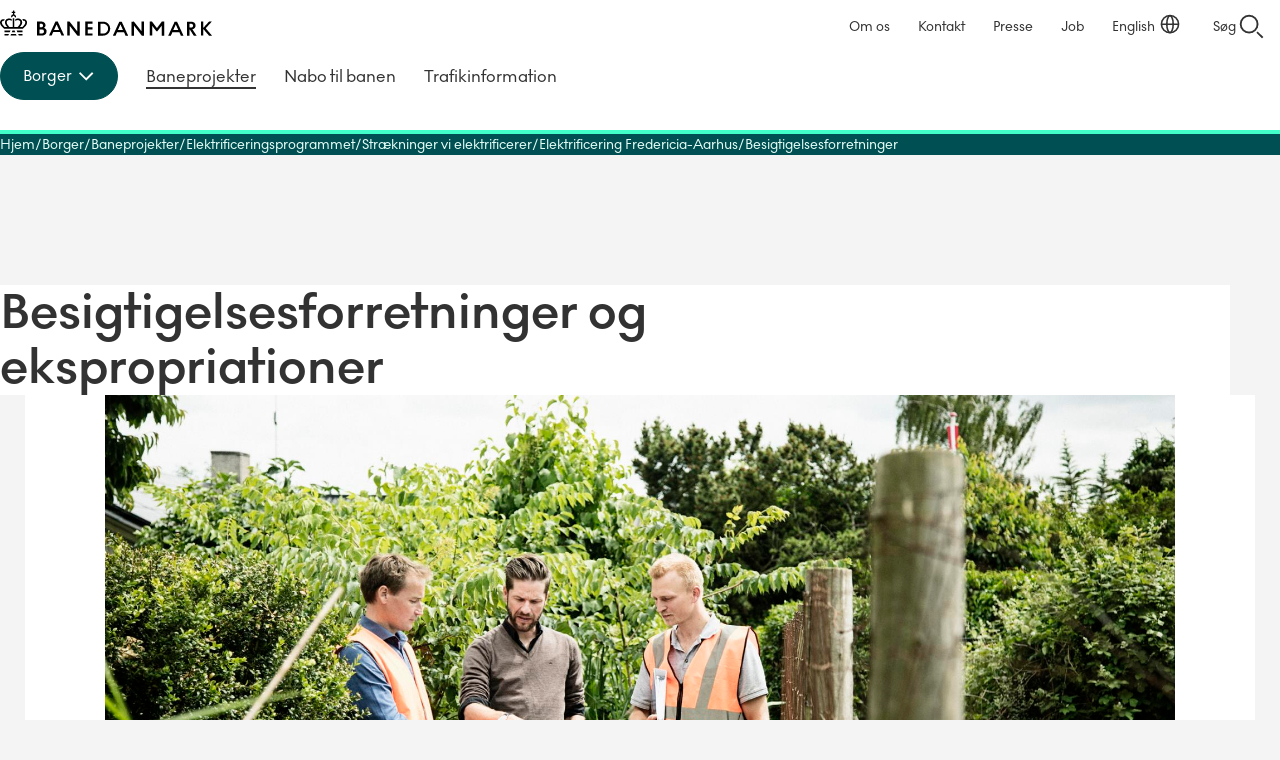

--- FILE ---
content_type: text/html; charset=utf-8
request_url: https://banedanmark.dk/da/Borger/Baneprojekter/Elektrificeringsprogrammet/Straekninger-vi-elektrificerer/Elektrificering-_-Fredericia_Aarhus/Besigtigelsesforretninger
body_size: 22694
content:




<!DOCTYPE HTML>
<html lang="da">

<head>
	<meta charset="utf-8" />
	<meta http-equiv="x-ua-compatible" content="ie=edge" />
	<meta name="viewport" content="width=device-width, initial-scale=1" />
	<script id="CookieConsent" src="https://policy.app.cookieinformation.com/uc.js"
		data-culture="DA" data-gcm-version="2.0"
		type="text/javascript"></script>
	<!-- Google Tag Manager -->
<script>
(function(w,d,s,l,i){w[l]=w[l]||[];w[l].push({'gtm.start':
	new Date().getTime(),event:'gtm.js'});var f=d.getElementsByTagName(s)[0],
	j=d.createElement(s),dl=l!='dataLayer'?'&l='+l:'';j.async=true;
	j.setAttribute('data-category-consent', 'cookie_cat_statistic');
	j.setAttribute('data-consent-src', 'https://www.googletagmanager.com/gtm.js?id=' + i + dl);
	f.parentNode.insertBefore(j, f);
	})(window,document,'script','dataLayer','GTM-P4BBKVR');</script>
<!-- End Google Tag Manager -->


	<link href="/dist/css/style-9cfd26399b.css" rel="stylesheet" />
	<meta name="itemid" content="{E0B843FD-ABE0-488B-9A71-DDB903327E03}" />

	<link rel="canonical" href="https://www.bane.dk/da/Borger/Baneprojekter/Elektrificeringsprogrammet/Straekninger-vi-elektrificerer/Elektrificering-_-Fredericia_Aarhus/Besigtigelsesforretninger" />

	
	  <meta name="description" content="">

	<title>
Besigtigelsesforretninger og ekspropriationer | Banedanmark</title>

		<!--
	<PageMap>
		<DataObject type="document">
			<Attribute name="taxonomy">Borger</Attribute>
			<Attribute name="taxonomy">Maalgruppe</Attribute>
			<Attribute name="taxonomy">Nabo</Attribute>
			<Attribute name="taxonomy">ElektrificeringFredericiaAarhus</Attribute>
			<Attribute name="taxonomy">Emne</Attribute>
			<Attribute name="taxonomy">Projekt</Attribute>
			<Attribute name="taxonomy">Elektrificeringsprogrammet</Attribute>
		</DataObject>
	</PageMap>
	-->


	


	    <meta name="robots" content="follow, index" />


	<link rel="apple-touch-icon" sizes="180x180" href="/apple-touch-icon.png?v=2">
	<link rel="icon" type="image/png" sizes="32x32" href="/favicon-32x32.png?v=2">
	<link rel="icon" type="image/png" sizes="16x16" href="/favicon-16x16.png?v=2">
	<link rel="manifest" href="/site.webmanifest?v=2">
	<link rel="mask-icon" href="/safari-pinned-tab.svg?v=2" color="#000000">
	<link rel="shortcut icon" href="/favicon.ico?v=2">
	<meta name="msapplication-TileColor" content="#ffffff">
	<meta name="theme-color" content="#ffffff">
	<link href="https://customer.cludo.com/css/templates/v2.1/essentials/cludo-search.min.css" type="text/css"
		rel="stylesheet">
</head>


<body class="site--theme-one">
	 <!-- Google Tag Manager (noscript) -->
<noscript>
	<iframe data-category-consent= "cookie_cat_statistic" data-consent-src="https://www.googletagmanager.com/ns.html?id=GTM-P4BBKVR"
					height="0" width="0" style="display:none;visibility:hidden"></iframe>
</noscript>
<!-- End Google Tag Manager (noscript) -->


	<script src="/dist/scripts/components/reveal/onbeforerender.js"></script>
	<div class="site__svgsprites hidden">
		<div class="a-svg-sprite" aria-hidden="true"><!-- SVG SPRITE --><svg xmlns="http://www.w3.org/2000/svg" xmlns:xlink="http://www.w3.org/1999/xlink"><symbol fill="none" viewBox="0 0 28 28" id="BaneIcon_Arrow" xmlns="http://www.w3.org/2000/svg"><g fill="#323232"><path d="m18.07 21.072 8.485-8.485 1.414 1.414-8.485 8.486z"/><path d="m19.484 5.514 8.485 8.485-1.414 1.414-8.485-8.485z"/><path d="M1 13h25v2H1z"/></g></symbol><symbol fill="none" viewBox="0 0 28 28" id="BaneIcon_Arrow2" xmlns="http://www.w3.org/2000/svg"><g fill="#457E80"><path d="m18.07 21.072 8.485-8.485 1.414 1.414-8.485 8.486z"/><path d="m19.484 5.514 8.485 8.485-1.414 1.414-8.485-8.485z"/><path d="M1 13h25v2H1z"/></g></symbol><symbol fill="none" viewBox="0 0 32 32" id="BaneIcon_ChevronDown" xmlns="http://www.w3.org/2000/svg"><path d="m9.5 13.75 6.5 6.5 6.5-6.5" stroke="currentColor" stroke-width="2" stroke-linecap="square"/></symbol><symbol fill="none" viewBox="0 0 32 32" id="BaneIcon_ChevronRight" xmlns="http://www.w3.org/2000/svg"><path d="m13.25 9.5 6.5 6.5-6.5 6.5" stroke="currentColor" stroke-width="2" stroke-linecap="square"/></symbol><symbol fill="none" viewBox="0 0 40 40" id="BaneIcon_Contact" xmlns="http://www.w3.org/2000/svg"><path d="M17.021 15.952H7.996v10.275h2.749l1.919 1.929 1.919-1.93h7.416V22.2h2.599l1.919 1.929 1.919-1.93h3.548V11.925H17.021v4.028ZM20 24.228h-6.247l-1.09 1.09-1.089-1.09H9.995V17.95h7.027v4.248H20v2.029Zm-.98-10.295h10.965v6.277h-2.389l-1.09 1.09-1.089-1.09H19.01v-6.277h.01ZM20 .01C8.976 0 0 8.976 0 20s8.976 20 20 20 20-8.976 20-20S31.024 0 20 0v.01Zm0 38.001c-9.925 0-18.001-8.076-18.001-18.001S10.075 1.999 20 1.999 38.001 10.075 38.001 20 29.925 38.001 20 38.001v.01Z" fill="#000"/></symbol><symbol fill="none" viewBox="0 0 32 32" id="BaneIcon_Language" xmlns="http://www.w3.org/2000/svg"><circle cx="16" cy="14" r="9.15" stroke="currentColor" stroke-width="1.7"/><path d="M19.4 14c0 4.962-1.523 8.984-3.4 8.984-1.878 0-3.4-4.022-3.4-8.984s1.522-8.984 3.4-8.984c1.877 0 3.4 4.022 3.4 8.984Zm-11.837.15H24.75" stroke="currentColor" stroke-width="1.7"/></symbol><symbol fill="none" viewBox="0 0 25 16" id="BaneIcon_Menu_Collapsed" xmlns="http://www.w3.org/2000/svg"><path d="M.24 1h24.19M.24 8h24.19M.24 15h24.19" stroke="currentColor" stroke-width="2"/></symbol><symbol fill="none" viewBox="0 0 18 18" id="BaneIcon_Menu_Expanded" xmlns="http://www.w3.org/2000/svg"><path d="m16.5 1.5-15 15m0-15 15 15" stroke="currentColor" stroke-linecap="square" stroke-linejoin="round" stroke-width="2"/></symbol><symbol fill="none" viewBox="0 0 20 20" id="BaneIcon_Position" xmlns="http://www.w3.org/2000/svg"><circle cx="10" cy="10" r="9" stroke="currentColor" stroke-width="2"/><path stroke="currentColor" stroke-width="2" d="M13 10h6M1 10h6m3-3V1m0 18v-6"/></symbol><symbol fill="none" viewBox="0 0 32 32" id="BaneIcon_Search" xmlns="http://www.w3.org/2000/svg"><circle cx="14" cy="14" r="9" stroke="currentColor" stroke-width="2"/><path transform="rotate(44.885 -17.295 38)" stroke="currentColor" stroke-width="2" d="M0-1h8.32"/></symbol><symbol fill="none" viewBox="0 0 24 24" id="Download--Streamline-Outlined-Material" xmlns="http://www.w3.org/2000/svg"><path d="M12 16.175 7.175 11.35l1.075-1.075 3 3V4h1.5v9.275l3-3 1.075 1.075L12 16.175ZM5.5 20c-.4 0-.75-.15-1.05-.45-.3-.3-.45-.65-.45-1.05v-3.575h1.5V18.5h13v-3.575H20V18.5c0 .4-.15.75-.45 1.05-.3.3-.65.45-1.05.45h-13Z" fill="currentColor"/></symbol><symbol fill="none" viewBox="0 0 51 56" id="Pin-blue" xmlns="http://www.w3.org/2000/svg"><g filter="url(#bfa)"><path fill-rule="evenodd" clip-rule="evenodd" d="M4 24.25C4 12.514 13.626 3 25.5 3S47 12.514 47 24.25c0 6.836-3.205 12.49-6.997 16.784-3.791 4.293-8.262 7.338-11.044 9.004a6.7 6.7 0 0 1-6.918 0c-2.782-1.666-7.253-4.711-11.044-9.004C7.205 36.739 4 31.086 4 24.25Z" fill="#fff"/></g><ellipse cx="25.5" cy="24.474" rx="18.971" ry="18.947" fill="#0032C8"/><path d="m31.17 31.664 1.53-1.424a.747.747 0 0 0 .243-.538.747.747 0 0 0-.243-.539l-5.287-5.28c.116-.324.21-.637.279-.938.07-.3.104-.613.104-.938 0-1.343-.475-2.49-1.426-3.439-.95-.95-2.098-1.424-3.443-1.424-.255 0-.499.018-.73.052a3.123 3.123 0 0 0-.696.191c-.209.116-.36.267-.452.452-.093.185-.07.347.07.486l2.538 2.501-1.878 1.772-2.47-2.432a.514.514 0 0 0-.451-.139.446.446 0 0 0-.383.313 3.175 3.175 0 0 0-.243.816c-.047.29-.07.574-.07.851 0 1.32.464 2.438 1.391 3.352.928.915 2.052 1.373 3.374 1.373.325 0 .643-.03.956-.087.313-.058.632-.145.957-.26l5.251 5.28a.73.73 0 0 0 .54.208c.22 0 .4-.07.539-.209Z" fill="#fff"/><defs><filter id="bfa" x=".25" y=".5" width="50.5" height="55.5" filterUnits="userSpaceOnUse" color-interpolation-filters="sRGB"><feFlood flood-opacity="0" result="BackgroundImageFix"/><feColorMatrix in="SourceAlpha" values="0 0 0 0 0 0 0 0 0 0 0 0 0 0 0 0 0 0 127 0" result="hardAlpha"/><feOffset dy="1.25"/><feGaussianBlur stdDeviation="1.875"/><feComposite in2="hardAlpha" operator="out"/><feColorMatrix values="0 0 0 0 0 0 0 0 0 0 0 0 0 0 0 0 0 0 0.5 0"/><feBlend in2="BackgroundImageFix" result="effect1_dropShadow_971_41338"/><feBlend in="SourceGraphic" in2="effect1_dropShadow_971_41338" result="shape"/></filter></defs></symbol><symbol fill="none" viewBox="0 0 40 44" id="Pin-red" xmlns="http://www.w3.org/2000/svg"><g filter="url(#bga)"><path fill-rule="evenodd" clip-rule="evenodd" d="M3 18.823C3 9.532 10.611 2 20 2s17 7.532 17 16.823c0 5.412-2.534 9.887-5.533 13.287-2.997 3.399-6.532 5.81-8.732 7.129a5.293 5.293 0 0 1-5.47 0c-2.2-1.32-5.735-3.73-8.732-7.129C5.534 28.71 3 24.235 3 18.823Z" fill="#fff"/></g><circle cx="20" cy="19" r="15" fill="#FF5A46"/><path d="m24.48 24.692 1.21-1.127a.591.591 0 0 0 .193-.426.592.592 0 0 0-.193-.427l-4.18-4.18c.092-.256.165-.504.22-.742a3.29 3.29 0 0 0 .083-.742 3.71 3.71 0 0 0-1.128-2.723 3.71 3.71 0 0 0-2.722-1.127c-.202 0-.394.013-.578.04a2.463 2.463 0 0 0-.55.152.84.84 0 0 0-.357.357c-.074.147-.055.276.055.386l2.007 1.98-1.485 1.402-1.952-1.925a.407.407 0 0 0-.358-.11.353.353 0 0 0-.302.247 2.514 2.514 0 0 0-.193.647 4.343 4.343 0 0 0-.055.674c0 1.045.367 1.93 1.1 2.653.734.724 1.623 1.087 2.668 1.087.256 0 .509-.023.756-.07.248-.045.5-.114.756-.206l4.153 4.18c.11.11.252.166.426.166a.577.577 0 0 0 .426-.166Z" fill="#fff"/><defs><filter id="bga" x="0" y="0" width="40" height="44" filterUnits="userSpaceOnUse" color-interpolation-filters="sRGB"><feFlood flood-opacity="0" result="BackgroundImageFix"/><feColorMatrix in="SourceAlpha" values="0 0 0 0 0 0 0 0 0 0 0 0 0 0 0 0 0 0 127 0" result="hardAlpha"/><feOffset dy="1"/><feGaussianBlur stdDeviation="1.5"/><feComposite in2="hardAlpha" operator="out"/><feColorMatrix values="0 0 0 0 0 0 0 0 0 0 0 0 0 0 0 0 0 0 0.5 0"/><feBlend in2="BackgroundImageFix" result="effect1_dropShadow_543_19387"/><feBlend in="SourceGraphic" in2="effect1_dropShadow_543_19387" result="shape"/></filter></defs></symbol><symbol viewBox="0 0 100 100" id="arrow" xmlns="http://www.w3.org/2000/svg"><path d="m56.87 0 26.66 50.37L56.87 100h-40.4L43 50.37 16.47 0Z"/></symbol><symbol viewBox="0 0 5.28 10.37" id="arrow-small" xmlns="http://www.w3.org/2000/svg"><path d="M2.18 10.37H0l3-5.18L0 0h2.18l3.1 5.19z"/></symbol><symbol fill="none" viewBox="0 0 30 30" id="chevron-left" xmlns="http://www.w3.org/2000/svg"><path d="m17.75 8.5-6.5 6.5 6.5 6.5" stroke="currentColor" stroke-width="2" stroke-linecap="square"/></symbol><symbol fill="none" viewBox="0 0 12 24" id="chevron_right" xmlns="http://www.w3.org/2000/svg"><path d="m2 5 6.5 6.5L2 18" stroke="currentColor" stroke-width="2" stroke-linecap="square"/></symbol><symbol viewBox="0 0 100 100" id="close" xmlns="http://www.w3.org/2000/svg"><path d="M11.392-.006 100 88.602 88.608 99.993 0 11.386z"/><path d="M-.006 88.608 88.602 0l11.391 11.392L11.386 100z"/></symbol><symbol viewBox="0 0 100 100" id="download" xmlns="http://www.w3.org/2000/svg"><path d="M100 40.4 49.63 67.07 0 40.4V0l49.63 26.56L100 0ZM0 84h100v16H0zm16-16v16H0V68zm84 0v16H84V68z"/></symbol><symbol fill="none" viewBox="0 0 32 32" id="download2" xmlns="http://www.w3.org/2000/svg"><g fill="#323232"><path d="m11.386 12.544 6.012 6.012-1.415 1.414-6.011-6.012z"/><path d="m22.015 13.942-6.03 6.029-1.413-1.415 6.028-6.028z"/><path d="M17 5v13h-2V5z"/></g><path d="M5.5 20.5V26h21v-5.5" stroke="#000" stroke-width="2"/></symbol><symbol fill="none" viewBox="0 0 40 40" id="icon_alert" xmlns="http://www.w3.org/2000/svg"><rect x=".75" y=".75" width="38.5" height="38.5" rx="19.25" stroke="#323232" stroke-width="1.5"/><path d="M20 14v7.5" stroke="#323232" stroke-width="1.5"/><circle cx="20" cy="23.5" r="1" fill="#323232"/><path d="m10.771 25.534 8.344-15.853a1 1 0 0 1 1.77 0l8.344 15.853A1 1 0 0 1 28.344 27H11.656a1 1 0 0 1-.885-1.466Z" stroke="#323232" stroke-width="1.5"/></symbol><symbol fill="none" viewBox="0 0 40 40" id="icon_commuter" xmlns="http://www.w3.org/2000/svg"><rect x=".75" y=".75" width="38.5" height="38.5" rx="19.25" stroke="#323232" stroke-width="1.5"/><path d="M14.348 29.583v-12.89c-1.518-.32-2.736-1.002-3.654-2.048a5.367 5.367 0 0 1-1.378-3.654h1.438c0 1.246.483 2.292 1.45 3.139.966.846 2.144 1.27 3.533 1.27h2.396c1.797 0 2.195.032 2.57 1.358s.938 2.355 2.617 2.601l.36 1.348c-3.84-.336-4.157-3.439-4.157-3.439v12.315h-1.438v-6.11h-2.3v6.11h-1.437Zm2.59-15.67a1.69 1.69 0 0 1-1.237-.512 1.68 1.68 0 0 1-.515-1.234c0-.48.171-.893.513-1.236a1.68 1.68 0 0 1 1.234-.515c.48 0 .893.171 1.236.513.343.342.515.754.515 1.234s-.17.892-.513 1.236a1.68 1.68 0 0 1-1.234.515Z" fill="#323232"/><path d="m24.885 22.807 2.22-.594a1 1 0 0 1 1.225.707l1.117 4.17a1 1 0 0 1-.707 1.224l-2.22.595-1.635-6.102Z" stroke="#323232" stroke-width="1.3" stroke-linecap="round"/><path d="m24.727 22.197-.803-3.01" stroke="#323232" stroke-width="1.3"/></symbol><symbol fill="none" viewBox="0 0 40 40" id="icon_flag" xmlns="http://www.w3.org/2000/svg"><rect x=".75" y=".75" width="38.5" height="38.5" rx="19.25" stroke="#323232" stroke-width="1.5"/><path d="M13.293 28.625V12.333h8.218l.455 2.06h5.702v8.865h-6.133l-.454-2.036h-6.35v7.403h-1.438Zm9.463-6.804h3.474v-5.99h-5.486l-.455-2.06H14.73v6.013h7.571l.456 2.037Z" fill="#000"/></symbol><symbol fill="none" viewBox="0 0 40 40" id="icon_information" xmlns="http://www.w3.org/2000/svg"><rect x=".75" y=".75" width="38.5" height="38.5" rx="19.25" stroke="#323232" stroke-width="1.5"/><path d="m21.098 27.177 1.38.295c.132.016.23.073.296.172a.54.54 0 0 1 .099.345V29h-5.746v-1.01a.54.54 0 0 1 .099-.346.394.394 0 0 1 .296-.172l1.38-.295V18.32l-1.38-.294a.528.528 0 0 1-.296-.172.54.54 0 0 1-.099-.345v-1.011h3.97v10.678ZM19.963 11c.427 0 .797.156 1.11.469.312.312.468.682.468 1.11 0 .41-.156.772-.469 1.084a1.517 1.517 0 0 1-1.11.469c-.41 0-.772-.157-1.084-.469-.312-.312-.469-.674-.469-1.085 0-.427.157-.797.469-1.11.312-.312.674-.468 1.085-.468Z" fill="#323232"/></symbol><symbol fill="none" viewBox="0 0 40 40" id="icon_marker" xmlns="http://www.w3.org/2000/svg"><rect x=".75" y=".75" width="38.5" height="38.5" rx="19.25" stroke="#323232" stroke-width="1.5"/><path d="M20 19.76a1.61 1.61 0 0 0 1.185-.493 1.62 1.62 0 0 0 .49-1.186 1.61 1.61 0 0 0-.492-1.184 1.62 1.62 0 0 0-1.186-.49 1.61 1.61 0 0 0-1.184.493 1.62 1.62 0 0 0-.491 1.186c0 .461.164.856.493 1.183A1.62 1.62 0 0 0 20 19.76Zm0 7.93c2.124-1.932 3.693-3.685 4.707-5.258 1.015-1.573 1.522-2.96 1.522-4.157 0-1.881-.601-3.422-1.804-4.622-1.203-1.2-2.678-1.799-4.425-1.799-1.748 0-3.223.6-4.426 1.8-1.202 1.2-1.803 2.74-1.803 4.621 0 1.198.519 2.584 1.557 4.157 1.038 1.573 2.595 3.326 4.672 5.259Zm0 1.893c-2.572-2.188-4.492-4.22-5.762-6.097-1.27-1.877-1.905-3.614-1.905-5.211 0-2.396.77-4.304 2.312-5.726 1.541-1.422 3.326-2.132 5.355-2.132 2.028 0 3.813.71 5.354 2.132 1.542 1.421 2.312 3.33 2.312 5.726 0 1.597-.634 3.334-1.904 5.21-1.27 1.878-3.19 3.91-5.762 6.098Z" fill="#000"/></symbol><symbol fill="none" viewBox="0 0 40 40" id="icon_passenger" xmlns="http://www.w3.org/2000/svg"><rect x=".75" y=".75" width="38.5" height="38.5" rx="19.25" stroke="#323232" stroke-width="1.5"/><path d="M14.46 15.188a3 3 0 0 1 3.004-3l4.677.005a3 3 0 0 1 2.996 3v6.674a1 1 0 0 1-1 1h-8.674a1 1 0 0 1-1-1l-.002-6.679Z" stroke="#323232" stroke-width="1.5" stroke-linecap="round"/><path stroke="#323232" stroke-width="1.5" d="m22.988 24.625 2.576 4.461m-8.943-4.461-2.576 4.462"/><rect x="17.125" y="14.875" width="5.344" height="3.188" rx=".9" stroke="#323232" stroke-width="1.4"/><rect x="18.125" y="10.547" width="3.344" height="1.946" rx=".6" fill="#323232"/><rect x="18.125" y="10.547" width="3.344" height="1.946" rx=".6" stroke="#323232"/><path d="M15.438 22.867h8.718l-1 2.188h-6.718l-1-2.188Z" stroke="#323232" stroke-width="1.4" stroke-linejoin="round"/></symbol><symbol fill="none" viewBox="0 0 40 40" id="icon_people" xmlns="http://www.w3.org/2000/svg"><rect x=".75" y=".75" width="38.5" height="38.5" rx="19.25" stroke="#323232" stroke-width="1.5"/><path d="M17.316 29.583v-12.89c-1.517-.319-2.735-1.002-3.653-2.048a5.364 5.364 0 0 1-1.378-3.653h1.438c0 1.245.483 2.292 1.45 3.138.966.847 2.143 1.27 3.533 1.27h2.396c.607 0 1.054.052 1.341.156.288.104.655.347 1.103.73l4.408 4.121-1.03 1.03-4.433-4.168v12.314h-1.437v-6.11h-2.3v6.11h-1.438Zm2.59-15.668c-.48 0-.892-.171-1.236-.514a1.679 1.679 0 0 1-.515-1.233c0-.48.171-.893.513-1.236a1.68 1.68 0 0 1 1.234-.515c.48 0 .892.17 1.236.513.343.342.515.753.515 1.234 0 .48-.171.892-.513 1.236a1.68 1.68 0 0 1-1.234.515Z" fill="#000"/></symbol><symbol fill="none" viewBox="0 0 40 40" id="icon_question" xmlns="http://www.w3.org/2000/svg"><rect x=".75" y=".75" width="38.5" height="38.5" rx="19.25" fill="#fff"/><rect x=".75" y=".75" width="38.5" height="38.5" rx="19.25" stroke="#323232" stroke-width="1.5"/><path d="M19.014 23.308v-3.312c2.093-.782 3.795-1.932 3.795-3.68 0-1.449-1.15-2.484-2.852-2.484-1.771 0-2.921 1.081-3.266 2.53H14.69c.552-2.714 2.553-4.278 5.359-4.278s4.761 1.61 4.761 4.255c0 2.484-2.093 3.841-3.979 4.738v2.231h-1.817Zm.92 4.945c-.69 0-1.265-.598-1.265-1.265 0-.69.575-1.265 1.265-1.265s1.265.575 1.265 1.265c0 .667-.575 1.265-1.265 1.265Z" fill="#000"/></symbol><symbol fill="none" viewBox="0 0 40 40" id="icon_timer" xmlns="http://www.w3.org/2000/svg"><rect x=".75" y=".75" width="38.5" height="38.5" rx="19.25" fill="#fff"/><rect x=".75" y=".75" width="38.5" height="38.5" rx="19.25" stroke="#323232" stroke-width="1.5"/><path d="M19.928 28.625c-2.38 0-4.4-.843-6.061-2.528-1.661-1.685-2.492-3.725-2.492-6.121h1.438c0 1.997.686 3.698 2.06 5.103 1.374 1.406 3.059 2.108 5.055 2.108 2.029 0 3.746-.71 5.151-2.132 1.406-1.421 2.108-3.146 2.108-5.175 0-1.98-.71-3.653-2.132-5.02-1.421-1.365-3.13-2.047-5.127-2.047a6.516 6.516 0 0 0-3.055.742 8.33 8.33 0 0 0-2.48 1.965h2.516v1.437h-5.007v-4.983h1.438v2.54a9.12 9.12 0 0 1 2.958-2.3 8.15 8.15 0 0 1 3.63-.839 8.56 8.56 0 0 1 3.378.67 8.854 8.854 0 0 1 2.767 1.834 8.603 8.603 0 0 1 1.87 2.719 8.26 8.26 0 0 1 .682 3.354 8.43 8.43 0 0 1-.683 3.378 8.67 8.67 0 0 1-1.869 2.755 8.918 8.918 0 0 1-2.767 1.857 8.43 8.43 0 0 1-3.378.683Zm3.067-4.72-3.69-3.642v-5.127h1.438v4.529l3.282 3.21-1.03 1.03Z" fill="#000"/></symbol><symbol viewBox="0 0 303.8 36" id="logo" xmlns="http://www.w3.org/2000/svg"><path d="M6.4 28.7v2.4H14l1-2.4zm0 4.9V36h5.4l1.1-2.4zm19.5 0L27 36h5.3v-2.4zm6.4-4.9v2.4h-7.5l-1-2.4zM16 33.6 15 36h8.8l-1-2.4zm1.9-4.9-1 2.4h5l-1-2.4zm15-2.6c2.9-2.8 5.9-5.2 5.9-8.7 0-3.6-3.1-5.8-7-4.8.6.6 1.1 1.3 1.3 2.1 1.3-.4 2.6.4 3 1.7.1.3.1.6.1.9 0 2.3-1.9 4.3-4.3 6.6h-3.6c1.8-2 3.5-4.1 3.5-6.9 0-5.1-6-7-9.8-4.3V15c2.7-2.1 7.2-1.5 7.2 2.1 0 2.3-1.8 4.4-4 6.8h-4.7V11.4c-.8-.4-1.7-.4-2.4 0v12.5h-4.5c-2.2-2.4-4-4.5-4-6.8 0-3.6 4.5-4.3 7.2-2.1v-2.3c-3.6-2.7-9.7-.8-9.7 4.3 0 2.8 1.6 4.9 3.5 6.9H6.9c-2.4-2.3-4.3-4.4-4.3-6.6-.1-1.3.9-2.5 2.2-2.6.3 0 .6 0 .9.1.2-.8.7-1.6 1.3-2.1-3.9-1-7 1.2-7 4.8 0 3.4 3 5.9 5.9 8.7h27zM19.4 7.7c.8-.1 1.5.5 1.6 1.3v.4c.6.2 1.1.6 1.5 1 .2-.5.3-1 .4-1.5 0-1.5-1.1-2.8-2.6-3V3.7H22V2h-1.7V0h-1.8v2h-1.7v1.6h1.7v2.1a3.02 3.02 0 0 0-2.2 4.5c.4-.4.9-.8 1.5-1V9c0-.8.7-1.5 1.5-1.4 0 .1.1.1.1.1zM53.2 16v20h7.1c3.8 0 6.5-2.4 6.5-6 0-2.9-1.8-4.2-3.8-5 1.4-.8 2.2-2.3 2.2-3.9 0-3-2.5-5.2-5.9-5.2l-6.1.1zm6.9 11.2a2.91 2.91 0 0 1 .4 5.8h-3.9v-5.8h3.5zM58.8 19c1.4-.2 2.7.9 2.9 2.3.2 1.4-.9 2.7-2.3 2.9h-2.6V19h2zm29.4 17H92l-9.2-20h-3.4l-9.2 20H74l2.2-5H86l2.2 5zm-3.5-8h-7.2l3.6-8 3.6 8zm11.7-12v20h3.5V22l11 14.1h3.3V16h-3.5v14l-11-14zm36.2 17h-6.8v-5.8h6.8v-3h-6.8V19h6.8v-3h-10.4v20h10.4zm7.9 3.1h7.4c5.5 0 10-4.5 10-10s-4.5-10-10-10h-7.4v20zm7.4-17c3.9 0 7 3.1 7 7s-3.1 7-7 7H144V19l3.9.1zm31.9 17h3.8l-9.2-20H171l-9.2 20h3.8l2.2-5h9.9l2.1 5zm-3.6-8H169l3.6-8.1 3.6 8.1zm12.4-12v20h3.6V22l11 14.1h3.3V16h-3.6v14l-11-14zm36.9 13.8 6.2-8.1v14.3h3.5V16h-3.3l-7 9.3-7.1-9.3h-3.3v20h3.5V21.9l6.2 8zm33.6 6.2h3.8l-9.2-20h-3.4l-9.2 20h3.8l2.2-5h9.9l2.1 5zm-3.6-8h-7.2l3.6-8.1 3.6 8.1zm16.1 8v-8.9h.3l5.7 8.9h4.1l-6-9.1c2.6-.4 4.6-2.7 4.6-5.4 0-3.4-2.7-5.5-6.2-5.5h-6v20h3.5zm2.3-17c1.5-.1 2.7 1 2.9 2.5v.1c0 1.6-1.3 2.9-2.8 2.9h-2.4V19l2.3.1zm20.9 6.5 8.7-9.6h-4l-8.1 8.9V16h-3.5v20h3.5v-9.3l8.1 9.4h4.3z"/></symbol><symbol viewBox="0 0 38.8 36" id="logomark" xmlns="http://www.w3.org/2000/svg"><path d="M6.4 28.7v2.4H14l1-2.4zm0 4.9V36h5.4l1.1-2.4zm19.5 0L27 36h5.3v-2.4zm6.4-4.9v2.4h-7.5l-1-2.4zM16 33.6 15 36h8.8l-1-2.4zm1.9-4.9-1 2.4h5l-1-2.4zm15-2.6c2.9-2.8 5.9-5.2 5.9-8.7 0-3.6-3.1-5.8-7-4.8.6.6 1.1 1.3 1.3 2.1 1.3-.4 2.6.4 3 1.7l.1.9c0 2.3-1.9 4.3-4.3 6.6h-3.6c1.8-2 3.5-4.1 3.5-6.9 0-5.1-6-7-9.8-4.3V15c2.7-2.1 7.2-1.5 7.2 2.1 0 2.3-1.8 4.4-4 6.8h-4.7V11.4c-.8-.4-1.7-.4-2.4 0v12.5h-4.5c-2.2-2.4-4-4.5-4-6.8 0-3.6 4.5-4.3 7.2-2.1v-2.3c-3.6-2.7-9.7-.8-9.7 4.3 0 2.8 1.6 4.9 3.5 6.9H6.9c-2.4-2.3-4.3-4.4-4.3-6.6-.1-1.3.9-2.5 2.2-2.6l.9.1c.2-.8.7-1.6 1.3-2.1-3.9-1-7 1.2-7 4.8 0 3.4 3 5.9 5.9 8.7h27v-.1zM19.4 7.7c.8-.1 1.5.5 1.6 1.3v.4a4 4 0 0 1 1.5 1l.4-1.5a3 3 0 0 0-2.6-3V3.7H22V2h-1.7V0h-1.8v2h-1.7v1.6h1.7v2.1a3 3 0 0 0-2.2 4.5 4 4 0 0 1 1.5-1V9c0-.8.7-1.5 1.5-1.4l.1.1z"/></symbol><symbol viewBox="0 0 100 100" id="mail" xmlns="http://www.w3.org/2000/svg"><path d="M92.6 12.58H7.4A7.4 7.4 0 0 0 0 20v60.32a7.1 7.1 0 0 0 7.1 7.1h85.5A7.4 7.4 0 0 0 100 80V20a7.4 7.4 0 0 0-7.4-7.42ZM90 30.57A7.08 7.08 0 0 1 85.8 37L52.89 51.76a7.09 7.09 0 0 1-5.79 0L14.2 37a7.08 7.08 0 0 1-4.2-6.43v-8h80Z"/></symbol><symbol viewBox="0 0 100 100" id="menu-burger" xmlns="http://www.w3.org/2000/svg"><path d="M0 13.59h100M0 49.43h100m0 36.98H60.48L25.1 49.98" style="fill:none;stroke:#000;stroke-miterlimit:10;stroke-width:16px"/></symbol><symbol id="pin" viewBox="0 0 100 100" style="enable-background:new 0 0 100 100" xml:space="preserve" xmlns="http://www.w3.org/2000/svg"><style>.st0,.st1{stroke:#000;stroke-miterlimit:10}.st0{fill:none;stroke-width:15.7432}.st1{stroke-width:16}.st1,.st2{fill:none}</style><path d="M50 0C27.9 0 9.9 18 9.9 40.1c0 2.5.2 5.1.7 7.5 0 .1.1.6.3 1.3.6 2.7 1.5 5.4 2.7 7.9C17.9 67 27.4 82.6 48.2 99.4c.5.4 1.2.6 1.8.6s1.3-.2 1.8-.6C72.6 82.6 82.1 67 86.4 56.9c1.2-2.5 2.1-5.2 2.7-7.9.2-.8.3-1.2.3-1.3.5-2.5.7-5 .7-7.5C90.1 18 72.1 0 50 0zm0 66c-14 0-25.5-11.4-25.5-25.5S36 15.1 50 15.1s25.5 11.4 25.5 25.5S64 66 50 66z"/></symbol><symbol fill="none" viewBox="0 0 36 36" id="play" xmlns="http://www.w3.org/2000/svg"><circle cx="18" cy="18" r="18" fill="#323232"/><path d="M13.5 10.636c0-.502.52-.805.917-.535l10.808 7.365a.656.656 0 0 1 0 1.068L14.417 25.9c-.397.27-.917-.033-.917-.535V10.636Z" fill="#fff"/></symbol><symbol viewBox="0 0 100 100" id="plus" xmlns="http://www.w3.org/2000/svg"><path d="M0 42h100v16H0z"/><path d="M58 0v100H42V0z"/></symbol><symbol viewBox="0 0 36.8 36.8" style="enable-background:new 0 0 36.8 36.8" xml:space="preserve" id="search" xmlns="http://www.w3.org/2000/svg"><path d="M14 28C6.3 28 0 21.7 0 14S6.3 0 14 0s14 6.3 14 14-6.3 14-14 14zm0-24C8.5 4 4 8.5 4 14s4.5 10 10 10 10-4.5 10-10S19.5 4 14 4zm20 32c-.5 0-1-.2-1.4-.6l-6-6c-.8-.8-.8-2 0-2.8s2-.8 2.8 0l6 6c.8.8.8 2 0 2.8-.4.4-.9.6-1.4.6z"/></symbol><symbol viewBox="0 0 36.65 79" id="social-facebook" xmlns="http://www.w3.org/2000/svg"><path d="M8.14 39.5V79h16.35V39.5h8.77a2.39 2.39 0 0 0 2.37-2.13l.87-8.85a2.35 2.35 0 0 0-2.37-2.61h-9.72v-6.79a16.69 16.69 0 0 1 .16-2.37 4.78 4.78 0 0 1 .63-1.66A2.34 2.34 0 0 1 26.86 14a10.57 10.57 0 0 1 3-.32h6.79V0H25.83C19.51 0 15 1.5 12.24 4.5s-4.1 7.43-4.1 13.2v8.22H2.37A2.38 2.38 0 0 0 0 28.28v8.85a2.38 2.38 0 0 0 2.37 2.37h5.77Z"/></symbol><symbol viewBox="0 0 64.48 64.48" id="social-instagram" xmlns="http://www.w3.org/2000/svg"><path d="M59.91 0H4.77A4.76 4.76 0 0 0 0 4.75v54.96a4.76 4.76 0 0 0 4.75 4.77h55a4.76 4.76 0 0 0 4.77-4.75V4.58A4.6 4.6 0 0 0 59.91 0ZM58 54.23a3.81 3.81 0 0 1-3.8 3.8h-44a3.81 3.81 0 0 1-3.8-3.8v-44a3.81 3.81 0 0 1 3.8-3.8h44.16A3.68 3.68 0 0 1 58 10.12Z"/><path d="M32.24 16.12a16.12 16.12 0 1 0 16.12 16.12 16.12 16.12 0 0 0-16.12-16.12Zm0 26.12a10 10 0 1 1 .06 0Z"/><circle cx="49.33" cy="15.8" r="4.19"/></symbol><symbol id="social-link" viewBox="0 0 100 100" xmlns="http://www.w3.org/2000/svg"><defs><style>.bncls-1{stroke:#000;stroke-miterlimit:10}</style></defs><path class="bncls-1" d="M44.24 92.52a26.07 26.07 0 0 1-36.79 0 26 26 0 0 1 .07-36.76L31.29 32a26 26 0 0 1 36.61-.07 6.47 6.47 0 0 1-9.16 9.14l.1.1a13 13 0 0 0-18.49-.12L16.63 64.91a13.05 13.05 0 0 0 18.46 18.46l3.18-3.18A32.22 32.22 0 0 0 50 82.37a33.46 33.46 0 0 0 4.7-.33Z"/><path class="bncls-1" d="m92.22 44.53-23.8 23.81a26 26 0 0 1-36.61.07 6.47 6.47 0 0 1 9.09-9.21l-.1-.1a13 13 0 0 0 18.49.12l23.78-23.84a13.05 13.05 0 0 0-18.45-18.45l-3.18 3.18a32.23 32.23 0 0 0-11.74-2.19 33.44 33.44 0 0 0-4.7.33L55.47 7.78a26.06 26.06 0 0 1 36.78 0 26 26 0 0 1-.03 36.75Z"/></symbol><symbol id="social-linkedin" viewBox="0 0 100 100" style="enable-background:new 0 0 100 100" xml:space="preserve" xmlns="http://www.w3.org/2000/svg"><style>.st0,.st1{stroke:#000;stroke-miterlimit:10}.st0{fill:none;stroke-width:15.7432}.st1{stroke-width:16}.st1,.st2{fill:none}</style><path d="M26.5 92.4c0 4.2-3.4 7.6-7.6 7.6h-4.5c-4.2 0-7.6-3.4-7.6-7.6V39.3c0-4.2 3.4-7.6 7.6-7.6h4.5c4.2 0 7.6 3.4 7.6 7.6v53.1zm-9.8-67.9C10 24.5 4.6 19 4.6 12.4S10 0 16.7 0c6.7 0 12.1 5.7 12.1 12.4s-5.5 12.1-12.1 12.1zM76 81.8v-22c0-7.8-2.8-13.1-9.8-13.1-5.3 0-8.5 3.6-9.9 7.1-.5 1.2-.6 3-.6 4.7V93c0 3.9-3.2 7.1-7.1 7.1h-5.5c-3.9 0-7.1-3.2-7.1-7.1V38.8c0-3.9 3.2-7.1 7.1-7.1h12.6v8.8c2.6-4 7.2-9.6 17.4-9.6 12.7 0 22.3 8.3 22.3 26.2v35.8c0 3.9-3.2 7.1-7.1 7.1h-5.2c-3.9 0-7.1-3.2-7.1-7.1V81.8z"/></symbol><symbol viewBox="0 0 100 100" id="social-mail" xmlns="http://www.w3.org/2000/svg"><path d="M92.6 12.58H7.4A7.4 7.4 0 0 0 0 20v60.32a7.1 7.1 0 0 0 7.1 7.1h85.5A7.4 7.4 0 0 0 100 80V20a7.4 7.4 0 0 0-7.4-7.42ZM90 30.57A7.08 7.08 0 0 1 85.8 37L52.89 51.76a7.09 7.09 0 0 1-5.79 0L14.2 37a7.08 7.08 0 0 1-4.2-6.43v-8h80Z"/></symbol><symbol viewBox="0 0 100 100" id="social-twitter" xmlns="http://www.w3.org/2000/svg"><path d="M99.24 20.55A43 43 0 0 1 91 29.12a2.3 2.3 0 0 0-1 2 65.38 65.38 0 0 1-1.8 15.34c-3.68 14.11-11 25.6-22.48 34C58.11 85.94 44.89 90.55 34.24 91c-22.79.9-34.35-8.82-34.35-8.82 12.82.72 21.73-3.19 26.33-6a2.41 2.41 0 0 0-.08-4.25C19.87 68.71 7.57 60.47 4.49 44.62c-2.11-10.86-1.6-18.68-.57-23.76a4.37 4.37 0 0 1 7.28-2.2c17.32 16.57 37.66 16.1 37.66 16.1 0-.31-.05-.65-.09-1-.72-6.25.42-12 4.68-16.85a20.12 20.12 0 0 1 17.72-7.15 19.37 19.37 0 0 1 11.7 5.15 2.94 2.94 0 0 0 3.29.77q4.48-1.69 9-3.42c.66-.25 1.3-.56 2.21-1A24.22 24.22 0 0 1 90 21.59l-.71.6c3.61-.24 7-1.48 10.62-2.71-.33.52-.48.81-.67 1.07Z" style="stroke:#000;stroke-miterlimit:10"/></symbol><symbol fill="none" viewBox="0 0 20 18" id="social-x" xmlns="http://www.w3.org/2000/svg"><path d="M12.09 7.69 18.85 0H16.5l-5.45 6.2L6.69 0H.77l6.98 9.95L.68 18h2.35l5.76-6.56 4.6 6.56h5.93L12.09 7.69ZM5.64 1.75l10.39 14.56h-1.6L4.04 1.75h1.6Z" fill="#323232"/></symbol><symbol viewBox="0 0 71.72 85.38" id="social-youtube" xmlns="http://www.w3.org/2000/svg"><path d="M58.29 32.39h-4.56v-2.64c-1.71 2-3.19 3-4.79 3a2.87 2.87 0 0 1-2.83-1.85 9.66 9.66 0 0 1-.53-3.55V8.15h4.56v19.64c.1.67.39.92 1 .92.85 0 1.66-.76 2.63-2.12V8.15h4.53v24.24Zm-20.63-7.2c.24 2.4-.5 3.59-1.92 3.59s-2.16-1.19-1.92-3.59v-9.6c-.24-2.4.5-3.53 1.92-3.53s2.16 1.13 1.92 3.53Zm4.56-9.12a9.67 9.67 0 0 0-1.44-5.75 6 6 0 0 0-5-2.34 5.75 5.75 0 0 0-5 2.34c-.93 1.22-1.43 3.19-1.43 5.78v8.62c0 2.56.44 4.35 1.38 5.57a6.35 6.35 0 0 0 5.12 2.56 6.42 6.42 0 0 0 5.12-2.56c.92-1.21 1.34-3 1.34-5.57v-8.64Zm-18 3.12v13.2h-4.8v-13.2S14.46 3 13.43 0h5l3.36 12.64L25.19 0h5l-6 19.19Zm19.01 36.25A3.42 3.42 0 0 0 41 56.53V71a3.35 3.35 0 0 0 2.26 1.09c1.26 0 1.82-.92 1.82-3.32V58.54c0-2.4-.56-3.1-1.82-3.1Zm17.89 2.88c0-2.22-.57-2.89-2-2.89S57 56 57 58.28v2.66h4.08Z"/><path d="M59.15 72.17a1.87 1.87 0 0 0 1.94-1.71v-3h4.56v.68a27.24 27.24 0 0 1-.16 2.86 6.18 6.18 0 0 1-1 2.56 6 6 0 0 1-5.25 2.56A6.22 6.22 0 0 1 54 73.63a8.87 8.87 0 0 1-1.51-5.53v-8.33A9.65 9.65 0 0 1 53.91 54a6.22 6.22 0 0 1 5.2-2.51A6.08 6.08 0 0 1 64.23 54a9.44 9.44 0 0 1 1.41 5.65v4.9H57v4.27c0 2.21.61 3.33 2.11 3.33Zm-9.54-3.56a18.45 18.45 0 0 1-.49 4.82 3.56 3.56 0 0 1-3.57 2.71c-1.55 0-3.13-.93-4.58-2.72v2.42h-4.32V43.67H41v10.48c1.4-1.71 3-2.71 4.59-2.71a3.54 3.54 0 0 1 3.41 2.8 16.83 16.83 0 0 1 .63 4.76v9.59Zm-16.56 7.2h-4.56v-2.64c-1.71 2-3.19 3-4.79 3a2.87 2.87 0 0 1-2.86-1.87 9.66 9.66 0 0 1-.5-3.53V51.82h4.56v19.43c.1.67.39.92 1 .92.85 0 1.66-.76 2.63-2.12V51.82h4.56v24Zm-17.27 0H11V48.22H6v-4.55h15.09v4.56h-5.31ZM71 46s-.7-4.92-2.85-7.08a10.29 10.29 0 0 0-7.18-3c-10-.72-25.08-.72-25.08-.72s-15 0-25.06.72a10.25 10.25 0 0 0-7.18 3C1.47 41.12.78 46 .78 46A107.39 107.39 0 0 0 0 57.58V63a107.39 107.39 0 0 0 .76 11.54s.7 4.92 2.84 7.08c2.72 2.84 6.3 2.75 7.9 3 5.73.55 24.36.72 24.36.72s15.05 0 25.08-.74a10.29 10.29 0 0 0 7.18-3c2.15-2.15 2.88-7.06 2.88-7.06A107.52 107.52 0 0 0 71.72 63v-5.42A107.53 107.53 0 0 0 71 46Z"/></symbol></svg></div>
	</div>

	
	
	<header class="site__header header-v2 js-header header--theme-default" data-component="header-v2">
		<span class="header-v2__toggle-wrapper">
			<input class="toggle__control" type="checkbox" id="toggle_{1}"><label class="toggle__label js-header-toggle"
				for="toggle_{1}">
				<span class="toggle__indicator">
					<svg viewBox="0 0 50 50" class="icon">
						<rect class="toggle__line" width="50" height="6"></rect>
						<rect class="toggle__line" y="15" width="50" height="6"></rect>
						<rect class="toggle__line" x="21" y="30" width="30" height="6"></rect>
						<rect class="toggle__line toggle__line--animate" x="0" y="30" width="22" height="6"></rect>
					</svg>
				</span>
			</label>
			<div class="toggle__link toggle__link--bar">
				<a href="/da/Borger/Baneprojekter/Elektrificeringsprogrammet/Straekninger-vi-elektrificerer/Elektrificering-_-Fredericia_Aarhus/Besigtigelsesforretninger" class="toggle__link-element">Besigtigelsesforretninger</a>
			</div>
		</span>
		<div class="header-v2__wrapper">
			<div data-component="navigation-v2">
				<div class="header-v2__mobile-top">
					<div class="header-v2__mobile-top-logo">
						<a href="/" title="Til forsiden"
							aria-label="Til forsiden">
							<span class="icon icon--logo">
								<svg class="icon__asset icon__asset--logo">
									<use xlink:href="#logo"></use>
								</svg>
							</span>
						</a>
					</div>
						<div class="header-v2__mobile-top-function">
							<a href="/da/Soeg" class="header-v2__mobile-top-link"
								aria-label="Start s&#248;gning">
								<span class="icon icon--BaneIcon_Search" aria-hidden="true">
									<svg class="icon__asset icon__asset--BaneIcon_Search">
										<use xlink:href="#BaneIcon_Search"></use>
									</svg>
								</span>S&#248;g
							</a>
						</div>

					<div class="header-v2__mobile-top-function">
						<button class="header-v2__mobile-top-link header-v2__mobile-top-link--menu-open"
							aria-label="Ã…ben Menu">
							<span class="icon icon--BaneIcon_Menu_Collapsed">
								<svg class="icon__asset icon__asset--BaneIcon_Menu_Collapsed">
									<use xlink:href="#BaneIcon_Menu_Collapsed"></use>
								</svg>
							</span> Menu
						</button>
					</div>
				</div>
				<div class="header-v2__navigation-container">
					<div class="header-v2__navigation-wrapper">
						<div class="header-v2__desktop-top">
							<div class="header-v2__desktop-top-logo">
								<a href="/" title="Til forsiden"
									aria-label="Til forsiden">
									<span class="icon icon--logo">
										<svg class="icon__asset icon__asset--logo">
											<use xlink:href="#logo"></use>
										</svg>
									</span>
								</a>
							</div>
							<div class="header-v2__desktop-top-function">
								<button class="header-v2__desktop-top-link header-v2__mobile-top-link--menu-close"
									aria-label="Luk menu">
									<span class="icon icon--BaneIcon_Menu_Expanded">
										<svg class="icon__asset icon__asset--BaneIcon_Menu_Expanded">
											<use xlink:href="#BaneIcon_Menu_Expanded"></use>
										</svg>
									</span> Luk
								</button>
							</div>
						</div>
						<div class="header-v2__navigation">
							<nav class="navigation-v2 navigation-v2--main "
	role="navigation" aria-label="Primær navigation">
		<div class="custom-select" data-component="custom-select">
			<button class="select-button" role="combobox"
				aria-label="Skift visning: Borger, leverandør eller jernbanevirksomhed" aria-haspopup="listbox"
				aria-expanded="false" aria-controls="select-dropdown">
				<span class="selected-value">Borger</span>
				<span class="icon icon--BaneIcon_ChevronRight" aria-hidden="true">
					<svg class="icon__asset icon__asset--BaneIcon_ChevronRight">
						<use xlink:href="#BaneIcon_ChevronRight"></use>
					</svg>
				</span>
			</button>
			<ul class="select-dropdown" role="listbox" id="select-dropdown">
						<li role="option">
							<input type="radio" id="Borger" name="top-level-section"
								data-url="/da/Borger"><label for="Borger">Borger</label>
						</li>
						<li role="option">
							<input type="radio" id="Leverand&#248;r" name="top-level-section"
								data-url="/da/Leverandoer"><label for="Leverand&#248;r">Leverand&#248;r</label>
						</li>
						<li role="option">
							<input type="radio" id="Jernbanevirksomhed" name="top-level-section"
								data-url="/da/Jernbanevirksomhed"><label for="Jernbanevirksomhed">Jernbanevirksomhed</label>
						</li>
			</ul>
		</div>

	<ul class="navigation-v2__list navigation-v2__list--toplevel" role="navigation" aria-label="Navigations liste">
				<li
					class="navigation-v2__item navigation-v2__item--toplevel ">
					<div class="navigation-v2__link-container navigation-v2__link-container--toplevel">
						<a class="navigation-v2__link" href="/da/Borger" data-label="Borger"
							aria-label="Gå til Borger siden">
							Borger
						</a>
						<button class="navigation-v2__icon-wrapper" aria-labelledby="Borger-sub-menu-label">
							<span id="Borger-sub-menu-label" class="visually-hidden">Undersider til
								Borger</span>
							<span class="icon icon--BaneIcon_ChevronRight" aria-hidden="true">
								<svg class="icon__asset icon__asset--BaneIcon_ChevronRight">
									<use xlink:href="#BaneIcon_ChevronRight"></use>
								</svg>
							</span>
						</button>
					</div>
						<ul class="navigation-v2__list navigation-v2__list--level1">
								<li class="navigation-v2__item navigation-v2__item--level1">
									<div class="navigation-v2__link-container">
										<a href="/da/Borger/Baneprojekter" aria-label="Gå til Baneprojekter siden"
											class="navigation-v2__link navigation-v2__link--level1 navigation-v2__link--level1-selected">
											Baneprojekter
										</a>
											<button class="navigation-v2__icon-wrapper" aria-labelledby="Baneprojekter-sub-menu-label">
												<span id="Baneprojekter-sub-menu-label" class="visually-hidden">Undersider til
													Baneprojekter</span>
												<span class="icon icon--BaneIcon_ChevronRight" aria-hidden="true">
													<svg class="icon__asset icon__asset--BaneIcon_ChevronRight">
														<use xlink:href="#BaneIcon_ChevronRight"></use>
													</svg>
												</span>
											</button>
									</div>
										<ul class="navigation-v2__list navigation-v2__list--level2">
												<li class="navigation-v2__item navigation-v2__item--level2">
													<a href="/da/Borger/Baneprojekter/Sporfornyelse_Ringsted_Slagelse" aria-label="Gå til Sporfornyelse Ringsted-Slagelse"
														class="navigation-v2__link navigation-v2__link--level2 ">
														Sporfornyelse Ringsted-Slagelse
													</a>
												</li>
												<li class="navigation-v2__item navigation-v2__item--level2">
													<a href="/da/Borger/Baneprojekter/Aktuelle-baneprojekter" aria-label="Gå til Aktuelle projekter"
														class="navigation-v2__link navigation-v2__link--level2 ">
														Aktuelle projekter
													</a>
												</li>
												<li class="navigation-v2__item navigation-v2__item--level2">
													<a href="/da/Borger/Baneprojekter/Banedanmark-undersoeger" aria-label="Gå til Banedanmark unders&#248;ger"
														class="navigation-v2__link navigation-v2__link--level2 ">
														Banedanmark unders&#248;ger
													</a>
												</li>
												<li class="navigation-v2__item navigation-v2__item--level2">
													<a href="/da/Borger/Baneprojekter/Afsluttede-baneprojekter" aria-label="Gå til Afsluttede projekter"
														class="navigation-v2__link navigation-v2__link--level2 ">
														Afsluttede projekter
													</a>
												</li>
										</ul>
								</li>
								<li class="navigation-v2__item navigation-v2__item--level1">
									<div class="navigation-v2__link-container">
										<a href="/da/Borger/Nabo-til-banen" aria-label="Gå til Nabo til banen siden"
											class="navigation-v2__link navigation-v2__link--level1 ">
											Nabo til banen
										</a>
											<button class="navigation-v2__icon-wrapper" aria-labelledby="Nabo til banen-sub-menu-label">
												<span id="Nabo til banen-sub-menu-label" class="visually-hidden">Undersider til
													Nabo til banen</span>
												<span class="icon icon--BaneIcon_ChevronRight" aria-hidden="true">
													<svg class="icon__asset icon__asset--BaneIcon_ChevronRight">
														<use xlink:href="#BaneIcon_ChevronRight"></use>
													</svg>
												</span>
											</button>
									</div>
										<ul class="navigation-v2__list navigation-v2__list--level2">
												<li class="navigation-v2__item navigation-v2__item--level2">
													<a href="/da/Borger/Nabo-til-banen/Beplantning-langs-banen" aria-label="Gå til Beplantning langs banen"
														class="navigation-v2__link navigation-v2__link--level2 ">
														Beplantning langs banen
													</a>
												</li>
												<li class="navigation-v2__item navigation-v2__item--level2">
													<a href="/da/Borger/Nabo-til-banen/Depot-og-arbejdsarealer" aria-label="Gå til Depot og arbejdsarealer"
														class="navigation-v2__link navigation-v2__link--level2 ">
														Depot og arbejdsarealer
													</a>
												</li>
												<li class="navigation-v2__item navigation-v2__item--level2">
													<a href="/da/Borger/Nabo-til-banen/Hegn-langs-banen" aria-label="Gå til Hegn langs banen"
														class="navigation-v2__link navigation-v2__link--level2 ">
														Hegn langs banen
													</a>
												</li>
												<li class="navigation-v2__item navigation-v2__item--level2">
													<a href="/da/Borger/Nabo-til-banen/Sikkerhed" aria-label="Gå til Sikkerhed"
														class="navigation-v2__link navigation-v2__link--level2 ">
														Sikkerhed
													</a>
												</li>
										</ul>
								</li>
								<li class="navigation-v2__item navigation-v2__item--level1">
									<div class="navigation-v2__link-container">
										<a href="/da/Borger/Trafikinformation" aria-label="Gå til Trafikinformation siden"
											class="navigation-v2__link navigation-v2__link--level1 ">
											Trafikinformation
										</a>
											<button class="navigation-v2__icon-wrapper" aria-labelledby="Trafikinformation-sub-menu-label">
												<span id="Trafikinformation-sub-menu-label" class="visually-hidden">Undersider til
													Trafikinformation</span>
												<span class="icon icon--BaneIcon_ChevronRight" aria-hidden="true">
													<svg class="icon__asset icon__asset--BaneIcon_ChevronRight">
														<use xlink:href="#BaneIcon_ChevronRight"></use>
													</svg>
												</span>
											</button>
									</div>
										<ul class="navigation-v2__list navigation-v2__list--level2">
												<li class="navigation-v2__item navigation-v2__item--level2">
													<a href="/da/Borger/Trafikinformation/App" aria-label="Gå til MitTog app"
														class="navigation-v2__link navigation-v2__link--level2 ">
														MitTog app
													</a>
												</li>
										</ul>
								</li>
						</ul>
				</li>
				<li
					class="navigation-v2__item navigation-v2__item--toplevel navigation-v2__item--inactive">
					<div class="navigation-v2__link-container navigation-v2__link-container--toplevel">
						<a class="navigation-v2__link" href="/da/Leverandoer" data-label="Leverand&#248;r"
							aria-label="Gå til Leverand&#248;r siden">
							Leverand&#248;r
						</a>
						<button class="navigation-v2__icon-wrapper" aria-labelledby="Leverand&#248;r-sub-menu-label">
							<span id="Leverand&#248;r-sub-menu-label" class="visually-hidden">Undersider til
								Leverand&#248;r</span>
							<span class="icon icon--BaneIcon_ChevronRight" aria-hidden="true">
								<svg class="icon__asset icon__asset--BaneIcon_ChevronRight">
									<use xlink:href="#BaneIcon_ChevronRight"></use>
								</svg>
							</span>
						</button>
					</div>
						<ul class="navigation-v2__list navigation-v2__list--level1">
								<li class="navigation-v2__item navigation-v2__item--level1">
									<div class="navigation-v2__link-container">
										<a href="/da/Leverandoer/Indkoeb-og-udbud" aria-label="Gå til Indk&#248;b, udbud, fakturering siden"
											class="navigation-v2__link navigation-v2__link--level1 ">
											Indk&#248;b, udbud, fakturering
										</a>
											<button class="navigation-v2__icon-wrapper" aria-labelledby="Indk&#248;b, udbud, fakturering-sub-menu-label">
												<span id="Indk&#248;b, udbud, fakturering-sub-menu-label" class="visually-hidden">Undersider til
													Indk&#248;b, udbud, fakturering</span>
												<span class="icon icon--BaneIcon_ChevronRight" aria-hidden="true">
													<svg class="icon__asset icon__asset--BaneIcon_ChevronRight">
														<use xlink:href="#BaneIcon_ChevronRight"></use>
													</svg>
												</span>
											</button>
									</div>
										<ul class="navigation-v2__list navigation-v2__list--level2">
												<li class="navigation-v2__item navigation-v2__item--level2">
													<a href="/da/Leverandoer/Indkoeb-og-udbud/Fakturering" aria-label="Gå til Fakturering"
														class="navigation-v2__link navigation-v2__link--level2 ">
														Fakturering
													</a>
												</li>
												<li class="navigation-v2__item navigation-v2__item--level2">
													<a href="/da/Leverandoer/Indkoeb-og-udbud/Kvalifikationsordninger" aria-label="Gå til Kvalifikationsordninger"
														class="navigation-v2__link navigation-v2__link--level2 ">
														Kvalifikationsordninger
													</a>
												</li>
												<li class="navigation-v2__item navigation-v2__item--level2">
													<a href="/da/Leverandoer/Indkoeb-og-udbud/Udbudsplan" aria-label="Gå til Udbudsplan"
														class="navigation-v2__link navigation-v2__link--level2 ">
														Udbudsplan
													</a>
												</li>
												<li class="navigation-v2__item navigation-v2__item--level2">
													<a href="/da/Leverandoer/Indkoeb-og-udbud/Varekatalog" aria-label="Gå til Varekatalog"
														class="navigation-v2__link navigation-v2__link--level2 ">
														Varekatalog
													</a>
												</li>
												<li class="navigation-v2__item navigation-v2__item--level2">
													<a href="/da/Leverandoer/Indkoeb-og-udbud/Vedligehold" aria-label="Gå til Vedligehold"
														class="navigation-v2__link navigation-v2__link--level2 ">
														Vedligehold
													</a>
												</li>
										</ul>
								</li>
								<li class="navigation-v2__item navigation-v2__item--level1">
									<div class="navigation-v2__link-container">
										<a href="/da/Leverandoer/Adgang" aria-label="Gå til  F&#229; adgang til Banedanmark siden"
											class="navigation-v2__link navigation-v2__link--level1 ">
											 F&#229; adgang til Banedanmark
										</a>
											<button class="navigation-v2__icon-wrapper" aria-labelledby=" F&#229; adgang til Banedanmark-sub-menu-label">
												<span id=" F&#229; adgang til Banedanmark-sub-menu-label" class="visually-hidden">Undersider til
													 F&#229; adgang til Banedanmark</span>
												<span class="icon icon--BaneIcon_ChevronRight" aria-hidden="true">
													<svg class="icon__asset icon__asset--BaneIcon_ChevronRight">
														<use xlink:href="#BaneIcon_ChevronRight"></use>
													</svg>
												</span>
											</button>
									</div>
										<ul class="navigation-v2__list navigation-v2__list--level2">
												<li class="navigation-v2__item navigation-v2__item--level2">
													<a href="/da/Leverandoer/Adgang/Arbejde-i-spor" aria-label="Gå til Arbejde i spor"
														class="navigation-v2__link navigation-v2__link--level2 ">
														Arbejde i spor
													</a>
												</li>
												<li class="navigation-v2__item navigation-v2__item--level2">
													<a href="/da/Leverandoer/Adgang/Virksomheder-der-skal-arbejde-taet-paa-banen" aria-label="Gå til Virksomheder der skal arbejde t&#230;t p&#229; banen"
														class="navigation-v2__link navigation-v2__link--level2 ">
														Virksomheder der skal arbejde t&#230;t p&#229; banen
													</a>
												</li>
												<li class="navigation-v2__item navigation-v2__item--level2">
													<a href="/da/Leverandoer/Adgang/Ledningsarbejder" aria-label="Gå til Ledningsarbejder"
														class="navigation-v2__link navigation-v2__link--level2 ">
														Ledningsarbejder
													</a>
												</li>
												<li class="navigation-v2__item navigation-v2__item--level2">
													<a href="/da/Leverandoer/Adgang/Ibrugtagningsanvarlige-Sikring" aria-label="Gå til Ibrugtagningsansvarlige Sikring"
														class="navigation-v2__link navigation-v2__link--level2 ">
														Ibrugtagningsansvarlige Sikring
													</a>
												</li>
												<li class="navigation-v2__item navigation-v2__item--level2">
													<a href="/da/Leverandoer/Adgang/Adgang-til-Banedanmarks-It_systemer" aria-label="Gå til Adgang til Banedanmarks It-systemer"
														class="navigation-v2__link navigation-v2__link--level2 ">
														Adgang til Banedanmarks It-systemer
													</a>
												</li>
												<li class="navigation-v2__item navigation-v2__item--level2">
													<a href="/da/Leverandoer/Adgang/Banedanmarks-KLS_D" aria-label="Gå til Banedanmarks KLS-D"
														class="navigation-v2__link navigation-v2__link--level2 ">
														Banedanmarks KLS-D
													</a>
												</li>
												<li class="navigation-v2__item navigation-v2__item--level2">
													<a href="/da/Leverandoer/Adgang/Brug-af-navn-og-logo" aria-label="Gå til Brug af navn og logo"
														class="navigation-v2__link navigation-v2__link--level2 ">
														Brug af navn og logo
													</a>
												</li>
												<li class="navigation-v2__item navigation-v2__item--level2">
													<a href="/da/Leverandoer/Adgang/Change-Management-Request" aria-label="Gå til Change Management Request"
														class="navigation-v2__link navigation-v2__link--level2 ">
														Change Management Request
													</a>
												</li>
												<li class="navigation-v2__item navigation-v2__item--level2">
													<a href="/da/Leverandoer/Adgang/Droner" aria-label="Gå til Droner"
														class="navigation-v2__link navigation-v2__link--level2 ">
														Droner
													</a>
												</li>
												<li class="navigation-v2__item navigation-v2__item--level2">
													<a href="/da/Leverandoer/Adgang/Opmaerksomhed-ved-observationer-af-droner" aria-label="Gå til Opm&#230;rksomhed ved observationer af droner"
														class="navigation-v2__link navigation-v2__link--level2 ">
														Opm&#230;rksomhed ved observationer af droner
													</a>
												</li>
										</ul>
								</li>
								<li class="navigation-v2__item navigation-v2__item--level1">
									<div class="navigation-v2__link-container">
										<a href="/da/Leverandoer/Krav" aria-label="Gå til Normer, krav og regler siden"
											class="navigation-v2__link navigation-v2__link--level1 ">
											Normer, krav og regler
										</a>
											<button class="navigation-v2__icon-wrapper" aria-labelledby="Normer, krav og regler-sub-menu-label">
												<span id="Normer, krav og regler-sub-menu-label" class="visually-hidden">Undersider til
													Normer, krav og regler</span>
												<span class="icon icon--BaneIcon_ChevronRight" aria-hidden="true">
													<svg class="icon__asset icon__asset--BaneIcon_ChevronRight">
														<use xlink:href="#BaneIcon_ChevronRight"></use>
													</svg>
												</span>
											</button>
									</div>
										<ul class="navigation-v2__list navigation-v2__list--level2">
												<li class="navigation-v2__item navigation-v2__item--level2">
													<a href="/da/Leverandoer/Krav/Certificeringer" aria-label="Gå til Certificeringer"
														class="navigation-v2__link navigation-v2__link--level2 ">
														Certificeringer
													</a>
												</li>
												<li class="navigation-v2__item navigation-v2__item--level2">
													<a href="/da/Leverandoer/Krav/Krav-til-sikkerhedsbeklaedning" aria-label="Gå til Krav til sikkerhedsbekl&#230;dning"
														class="navigation-v2__link navigation-v2__link--level2 ">
														Krav til sikkerhedsbekl&#230;dning
													</a>
												</li>
												<li class="navigation-v2__item navigation-v2__item--level2">
													<a href="/da/Leverandoer/Krav/Sikkerhed" aria-label="Gå til Sikkerhed"
														class="navigation-v2__link navigation-v2__link--level2 ">
														Sikkerhed
													</a>
												</li>
												<li class="navigation-v2__item navigation-v2__item--level2">
													<a href="/da/Leverandoer/Krav/TSI" aria-label="Gå til TSI"
														class="navigation-v2__link navigation-v2__link--level2 ">
														TSI
													</a>
												</li>
												<li class="navigation-v2__item navigation-v2__item--level2">
													<a href="/da/Leverandoer/Krav/Visualiseringer-_-4D" aria-label="Gå til Visualiseringer og 4D"
														class="navigation-v2__link navigation-v2__link--level2 ">
														Visualiseringer og 4D
													</a>
												</li>
												<li class="navigation-v2__item navigation-v2__item--level2">
													<a href="/da/Leverandoer/Krav/Arbejdsmiljoe" aria-label="Gå til Arbejdsmilj&#248;"
														class="navigation-v2__link navigation-v2__link--level2 ">
														Arbejdsmilj&#248;
													</a>
												</li>
												<li class="navigation-v2__item navigation-v2__item--level2">
													<a href="/da/Leverandoer/Krav/Generelle-arbejdsbeskrivelser" aria-label="Gå til Generelle arbejdsbeskrivelser"
														class="navigation-v2__link navigation-v2__link--level2 ">
														Generelle arbejdsbeskrivelser
													</a>
												</li>
												<li class="navigation-v2__item navigation-v2__item--level2">
													<a href="/da/Leverandoer/Krav/Jernbanesikkerhedsplaner" aria-label="Gå til Jernbanesikkerhedsplaner"
														class="navigation-v2__link navigation-v2__link--level2 ">
														Jernbanesikkerhedsplaner
													</a>
												</li>
												<li class="navigation-v2__item navigation-v2__item--level2">
													<a href="/da/Leverandoer/Krav/Miljoe" aria-label="Gå til Milj&#248;"
														class="navigation-v2__link navigation-v2__link--level2 ">
														Milj&#248;
													</a>
												</li>
												<li class="navigation-v2__item navigation-v2__item--level2">
													<a href="/da/Leverandoer/Krav/Politikker" aria-label="Gå til Politikker"
														class="navigation-v2__link navigation-v2__link--level2 ">
														Politikker
													</a>
												</li>
												<li class="navigation-v2__item navigation-v2__item--level2">
													<a href="/da/Leverandoer/Krav/Tekniske-data" aria-label="Gå til Tekniske data"
														class="navigation-v2__link navigation-v2__link--level2 ">
														Tekniske data
													</a>
												</li>
												<li class="navigation-v2__item navigation-v2__item--level2">
													<a href="/da/Leverandoer/Krav/CAD" aria-label="Gå til CAD"
														class="navigation-v2__link navigation-v2__link--level2 ">
														CAD
													</a>
												</li>
												<li class="navigation-v2__item navigation-v2__item--level2">
													<a href="/da/Leverandoer/Krav/Teknisk-Dokumentation" aria-label="Gå til Teknisk dokumentation"
														class="navigation-v2__link navigation-v2__link--level2 ">
														Teknisk dokumentation
													</a>
												</li>
												<li class="navigation-v2__item navigation-v2__item--level2">
													<a href="/da/Leverandoer/Krav/Tekniske-normer-og-regler" aria-label="Gå til Tekniske normer og regler"
														class="navigation-v2__link navigation-v2__link--level2 ">
														Tekniske normer og regler
													</a>
												</li>
												<li class="navigation-v2__item navigation-v2__item--level2">
													<a href="/da/Leverandoer/Krav/Uddannelse" aria-label="Gå til Uddannelse"
														class="navigation-v2__link navigation-v2__link--level2 ">
														Uddannelse
													</a>
												</li>
												<li class="navigation-v2__item navigation-v2__item--level2">
													<a href="/da/Leverandoer/Krav/Trafikale-regler" aria-label="Gå til Trafikale regler"
														class="navigation-v2__link navigation-v2__link--level2 ">
														Trafikale regler
													</a>
												</li>
										</ul>
								</li>
						</ul>
				</li>
				<li
					class="navigation-v2__item navigation-v2__item--toplevel navigation-v2__item--inactive">
					<div class="navigation-v2__link-container navigation-v2__link-container--toplevel">
						<a class="navigation-v2__link" href="/da/Jernbanevirksomhed" data-label="Jernbanevirksomhed"
							aria-label="Gå til Jernbanevirksomhed siden">
							Jernbanevirksomhed
						</a>
						<button class="navigation-v2__icon-wrapper" aria-labelledby="Jernbanevirksomhed-sub-menu-label">
							<span id="Jernbanevirksomhed-sub-menu-label" class="visually-hidden">Undersider til
								Jernbanevirksomhed</span>
							<span class="icon icon--BaneIcon_ChevronRight" aria-hidden="true">
								<svg class="icon__asset icon__asset--BaneIcon_ChevronRight">
									<use xlink:href="#BaneIcon_ChevronRight"></use>
								</svg>
							</span>
						</button>
					</div>
						<ul class="navigation-v2__list navigation-v2__list--level1">
								<li class="navigation-v2__item navigation-v2__item--level1">
									<div class="navigation-v2__link-container">
										<a href="/da/Jernbanevirksomhed/Sikkerhed" aria-label="Gå til Sikkerhed siden"
											class="navigation-v2__link navigation-v2__link--level1 ">
											Sikkerhed
										</a>
											<button class="navigation-v2__icon-wrapper" aria-labelledby="Sikkerhed-sub-menu-label">
												<span id="Sikkerhed-sub-menu-label" class="visually-hidden">Undersider til
													Sikkerhed</span>
												<span class="icon icon--BaneIcon_ChevronRight" aria-hidden="true">
													<svg class="icon__asset icon__asset--BaneIcon_ChevronRight">
														<use xlink:href="#BaneIcon_ChevronRight"></use>
													</svg>
												</span>
											</button>
									</div>
										<ul class="navigation-v2__list navigation-v2__list--level2">
												<li class="navigation-v2__item navigation-v2__item--level2">
													<a href="/da/Jernbanevirksomhed/Sikkerhed/Test-og-proevekoersler" aria-label="Gå til Test og pr&#248;vek&#248;rsler"
														class="navigation-v2__link navigation-v2__link--level2 ">
														Test og pr&#248;vek&#248;rsler
													</a>
												</li>
												<li class="navigation-v2__item navigation-v2__item--level2">
													<a href="/da/Jernbanevirksomhed/Sikkerhed/Trafikale-regler" aria-label="Gå til Trafikale regler"
														class="navigation-v2__link navigation-v2__link--level2 ">
														Trafikale regler
													</a>
												</li>
												<li class="navigation-v2__item navigation-v2__item--level2">
													<a href="/da/Jernbanevirksomhed/Sikkerhed/SRACs" aria-label="Gå til SRACs"
														class="navigation-v2__link navigation-v2__link--level2 ">
														SRACs
													</a>
												</li>
												<li class="navigation-v2__item navigation-v2__item--level2">
													<a href="/da/Jernbanevirksomhed/Sikkerhed/Indberet-fejl-og-mangler-paa-Banedanmarks-anlaeg" aria-label="Gå til Elektronisk portal for indmeldinger"
														class="navigation-v2__link navigation-v2__link--level2 ">
														Elektronisk portal for indmeldinger
													</a>
												</li>
										</ul>
								</li>
								<li class="navigation-v2__item navigation-v2__item--level1">
									<div class="navigation-v2__link-container">
										<a href="/da/Jernbanevirksomhed/Kapacitet" aria-label="Gå til Kapacitet og UT siden"
											class="navigation-v2__link navigation-v2__link--level1 ">
											Kapacitet og UT
										</a>
											<button class="navigation-v2__icon-wrapper" aria-labelledby="Kapacitet og UT-sub-menu-label">
												<span id="Kapacitet og UT-sub-menu-label" class="visually-hidden">Undersider til
													Kapacitet og UT</span>
												<span class="icon icon--BaneIcon_ChevronRight" aria-hidden="true">
													<svg class="icon__asset icon__asset--BaneIcon_ChevronRight">
														<use xlink:href="#BaneIcon_ChevronRight"></use>
													</svg>
												</span>
											</button>
									</div>
										<ul class="navigation-v2__list navigation-v2__list--level2">
												<li class="navigation-v2__item navigation-v2__item--level2">
													<a href="/da/Jernbanevirksomhed/Kapacitet/Tjenestekoereplaner" aria-label="Gå til Tjenestek&#248;replaner"
														class="navigation-v2__link navigation-v2__link--level2 ">
														Tjenestek&#248;replaner
													</a>
												</li>
												<li class="navigation-v2__item navigation-v2__item--level2">
													<a href="/da/Jernbanevirksomhed/Kapacitet/International-transport" aria-label="Gå til International transport"
														class="navigation-v2__link navigation-v2__link--level2 ">
														International transport
													</a>
												</li>
												<li class="navigation-v2__item navigation-v2__item--level2">
													<a href="/da/Jernbanevirksomhed/Kapacitet/Ydelser-og-afgifter" aria-label="Gå til Ydelser og afgifter"
														class="navigation-v2__link navigation-v2__link--level2 ">
														Ydelser og afgifter
													</a>
												</li>
										</ul>
								</li>
								<li class="navigation-v2__item navigation-v2__item--level1">
									<div class="navigation-v2__link-container">
										<a href="/da/Jernbanevirksomhed/Netredegoerelser" aria-label="Gå til Netredeg&#248;relser siden"
											class="navigation-v2__link navigation-v2__link--level1 ">
											Netredeg&#248;relser
										</a>
											<button class="navigation-v2__icon-wrapper" aria-labelledby="Netredeg&#248;relser-sub-menu-label">
												<span id="Netredeg&#248;relser-sub-menu-label" class="visually-hidden">Undersider til
													Netredeg&#248;relser</span>
												<span class="icon icon--BaneIcon_ChevronRight" aria-hidden="true">
													<svg class="icon__asset icon__asset--BaneIcon_ChevronRight">
														<use xlink:href="#BaneIcon_ChevronRight"></use>
													</svg>
												</span>
											</button>
									</div>
										<ul class="navigation-v2__list navigation-v2__list--level2">
												<li class="navigation-v2__item navigation-v2__item--level2">
													<a href="/da/Jernbanevirksomhed/Netredegoerelser/Arkiv" aria-label="Gå til Arkiv"
														class="navigation-v2__link navigation-v2__link--level2 ">
														Arkiv
													</a>
												</li>
												<li class="navigation-v2__item navigation-v2__item--level2">
													<a href="/da/Jernbanevirksomhed/Netredegoerelser/Netredegoerelse-2025" aria-label="Gå til Netredeg&#248;relse 2025"
														class="navigation-v2__link navigation-v2__link--level2 ">
														Netredeg&#248;relse 2025
													</a>
												</li>
												<li class="navigation-v2__item navigation-v2__item--level2">
													<a href="/da/Jernbanevirksomhed/Netredegoerelser/Netredegoerelse-2026" aria-label="Gå til Netredeg&#248;relse 2026"
														class="navigation-v2__link navigation-v2__link--level2 ">
														Netredeg&#248;relse 2026
													</a>
												</li>
												<li class="navigation-v2__item navigation-v2__item--level2">
													<a href="/da/Jernbanevirksomhed/Netredegoerelser/Netredegoerelse-2027" aria-label="Gå til Netredeg&#248;relse 2027"
														class="navigation-v2__link navigation-v2__link--level2 ">
														Netredeg&#248;relse 2027
													</a>
												</li>
										</ul>
								</li>
								<li class="navigation-v2__item navigation-v2__item--level1">
									<div class="navigation-v2__link-container">
										<a href="/da/Jernbanevirksomhed/LA-Straekningsinformation" aria-label="Gå til LA Str&#230;kningsinformation siden"
											class="navigation-v2__link navigation-v2__link--level1 ">
											LA Str&#230;kningsinformation
										</a>
									</div>
								</li>
						</ul>
				</li>
	</ul>
</nav>

						</div>
						<div class="header-v2__service">
							
<nav class="service-navigation-v2 service-navigation-v2--service" role="navigation" aria-label="Sekundær navigation">
	<ul class="service-navigation-v2__list">
				<li class="service-navigation-v2__item">
					<a href="/da/Om-Banedanmark" class="service-navigation-v2__link" aria-label="Gå til Om os siden">
						Om os
					</a>
				</li>
				<li class="service-navigation-v2__item">
					<a href="/da/Kontakt" class="service-navigation-v2__link" aria-label="Gå til Kontakt siden">
						Kontakt
					</a>
				</li>
				<li class="service-navigation-v2__item">
					<a href="/da/Presse" class="service-navigation-v2__link" aria-label="Gå til Presse siden">
						Presse
					</a>
				</li>
				<li class="service-navigation-v2__item">
					<a href="/da/Job-og-karriere" class="service-navigation-v2__link" aria-label="Gå til Job siden">
						Job
					</a>
				</li>

			<li class="service-navigation-v2__item">
				<a href="https://uk.bane.dk" class="service-navigation-v2__link"
					aria-label="skift sprog til Engelsk (English)">
					English
					<span class="icon icon--BaneIcon_Language">
						<svg class="icon__asset icon__asset--BaneIcon_Language">
							<use xlink:href="#BaneIcon_Language"></use>
						</svg>
					</span>
				</a>
			</li>

		<li class="service-navigation-v2__item">
			<a href="#" class="service-navigation-v2__link search-btn-popper" aria-label="Start s&#248;gning">
				S&#248;g 
				<span class="icon icon--BaneIcon_Search" aria-hidden="true">
					<svg class="icon__asset icon__asset--BaneIcon_Search">
						<use xlink:href="#BaneIcon_Search"></use>
					</svg>
				</span>
			</a>
		</li>
	</ul>
</nav>

						</div>
					</div>
				</div>
			</div>
		</div>
		
		<div class="header-v2__search" data-component="search-overlay">
			<div class="header-v2__search-wrapper">
				<button class="header-v2__search-close">
					Luk s&#248;gning
					<span class="icon icon--close" aria-hidden="true"><svg class="icon__asset icon__asset--close">
							<use xlink:href="#close"></use>
						</svg></span>
				</button>
				
				<form class="header-v2__search-form" id="cludo-search-form" role="search">
					<label id="cludo-search-form-label" class="header-v2__search-label" for="cludo-search-form-input">
						Start en s&#248;gning
					</label>
					<div class="header-v2__search-input-wrapper">
						<span class="icon icon--BaneIcon_Search"><svg class="icon__asset icon__asset--BaneIcon_Search">
								<use xlink:href="#BaneIcon_Search"></use>
							</svg></span>
						<input id="cludo-search-form-input" class="header-v2__search-input search-input" type="search"
							aria-labelledby="cludo-search-form-label"
							placeholder="Indtast s&#248;geord" />
						<button class="header-v2__search-button button button--mint search-button" type="submit">
							S&#248;g
						</button>
					</div>
				</form>
			</div>
		</div>
		
	</header>


	<main class="site__main">
				<div class="page-header-bar hidden-print">
			
			<nav class="breadcrumbs" role="navigation" aria-label="">
				<ol class="breadcrumbs__list">
							<li class="breadcrumbs__item">
								<a class="breadcrumbs__link" href="/da/">Hjem</a>
							</li>
							<li class="breadcrumbs__item">
								<a class="breadcrumbs__link" href="/da/Borger">Borger</a>
							</li>
							<li class="breadcrumbs__item">
								<a class="breadcrumbs__link" href="/da/Borger/Baneprojekter">Baneprojekter</a>
							</li>
							<li class="breadcrumbs__item">
								<a class="breadcrumbs__link" href="/da/Borger/Baneprojekter/Elektrificeringsprogrammet">Elektrificeringsprogrammet</a>
							</li>
							<li class="breadcrumbs__item">
								<a class="breadcrumbs__link" href="/da/Borger/Baneprojekter/Elektrificeringsprogrammet/Straekninger-vi-elektrificerer">Str&#230;kninger vi elektrificerer</a>
							</li>
							<li class="breadcrumbs__item">
								<a class="breadcrumbs__link" href="/da/Borger/Baneprojekter/Elektrificeringsprogrammet/Straekninger-vi-elektrificerer/Elektrificering-_-Fredericia_Aarhus">Elektrificering Fredericia-Aarhus</a>
							</li>
							<li class="breadcrumbs__item">
								<span class="breadcrumbs__text">Besigtigelsesforretninger</span>
							</li>
				</ol>
			</nav>
		</div>

		

		<div class="site__hero">
			
		</div>

		<article class="article">
			
<header>
	<div class="content-hero">
		<div class="content-hero__inner">
			<div class="content-hero__content">
									<h1 class="content-hero__title">
						Besigtigelsesforretninger og ekspropriationer
					</h1>
			  <div class="content-hero__text">
				
			  </div>
			</div>
		</div>
	</div>
</header>

			<section class="section section--white primary-content primary-content--with-spots section--width-md">
    <div class="section__inner content">
        
    <img src="/-/media/Bane/Dokumenter/Baneprojekter/Elektrificeringsprogrammet/Fa_Ar/_L0A4956.jpg?h=1080&amp;w=1920&amp;la=da&amp;useCustomFunctions=1&amp;centerCrop=1&amp;hash=B512E4B7D564E58191B41ABAD181DAF5" class="primary-content__image" alt="">

        <div class="row">
            <div class="col-sm-8">
                
                <div class="content__main">
                    <p><strong style="font-size: 1.125em;">Hvad er en besigtigelsesforretning?</strong></p>
<p>Det er Kommissarius ved Statens Ekspropriationer der afholder besigtigelsesforretninger for alle ber&oslash;rte grundejere. Banedanmark pr&aelig;senterer projektet og hvad der i hovedtr&aelig;k &oslash;nskes eksproprieret. Det kan for eksempel v&aelig;re tr&aelig;er p&aring; naboejendomme, der &oslash;nskes f&aelig;ldet, tinglysning af servitutter eller midlertidig erhvervelse af areal til adgangsveje eller byggepladser. De ber&oslash;rte grundejere kan stille sp&oslash;rgsm&aring;l og komme med bem&aelig;rkninger til Kommissarius eller Banedanmark. Det er Kommissarius der inviterer de ber&oslash;rte naboer til besigtigelsesforretning.<br />
<br />
Herunder kan du se pr&aelig;sentationer fra besigtigelsesforretningerne&nbsp;i forbindelse med projektet.&nbsp;</p>
<p><strong>Ekspropriationsforretning</strong></p>
<p>Efter projektet er godkendt ved besigtigelsesforretningen afholder Kommissarius ved Statens Ekspropriationer s&aring;kaldt ekspropriationsforretning.</p>
<p><strong>Tidsplan for besigtigelsesforretninger og ekspropriation</strong></p>
<ul>
    <li>Oktober 2019 - besigtigelsesforretninger for Hedensted-Horsens&nbsp;</li>
    <li>2. halv&aring;r 2019 - besigtigelsesforretninger Skanderborg og Aarhus Kommuner</li>
    <li>2020 - besigtigelsesforretninger for resten af Vejle Kommune</li>
    <li>2020-2022 - ekspropriationsforretninger</li>
</ul>
<p>Indvarsling til besigtigelses- og ekspropriationsforretninger vil blive fremsendt til de ber&oslash;rte lodsejere og fremg&aring;r af kommissarius&nbsp;<a href="https://kommissarius.dk/indkaldelser/">Hjemmeside</a></p>
<p><strong>Fredericia/Vejle</strong></p>
<p><span style="text-decoration: underline;">2021</span><br />
<a href="/-/media/Bane/Dokumenter/Baneprojekter/Elektrificeringsprogrammet/Besigtigelsesforretning-Vejle/Toftumvej.pdf">Vejle - Besigtigelsesforretning for Toftumvej den 29. juni 2021 kl. 8.30</a><br />
<a href="/-/media/Bane/Dokumenter/Baneprojekter/Elektrificeringsprogrammet/Besigtigelsesforretning-Vejle/OEsterbrogade-kombineret-besigtigelse-og-ekspropriation.pdf">Vejle &ndash; Kombineret besigtigelses- og ekspropriationsforretning for &Oslash;sterbrogade den 29. juni 2021 kl. 10.00</a><br />
<br />
<span style="text-decoration: underline;">2020<br />
</span><a href="/-/media/Bane/Dokumenter/Baneprojekter/Elektrificeringsprogrammet/Fa_Ar/Besigtigelsesmappe-3-Vejle-Kommune.pdf" style="font-size: 1em;">Supplerende besigtigelsesmateriale for Vejle kommune den 28. oktober 2020</a><span style="font-size: 1em;">&nbsp;for str&aelig;kningerne&nbsp;</span>fra Skyttehusvej 20G &ndash; til Bredballe og fra Bredballe til kommunegr&aelig;nsen mod Hedensted.</p>
<p><a href="/-/media/Bane/Dokumenter/Baneprojekter/Elektrificeringsprogrammet/Fa_Ar/Besigtigelsesmappe-3-Vejle-Kommune.pdf" style="font-size: 1em;">Supplerende besigtigelsesmateriale for Vejle kommune den 28. oktober 2020</a></p>
<p><a href="/-/media/Bane/Dokumenter/Baneprojekter/Elektrificeringsprogrammet/Besigtigelsesforretning-Vejle/Vejle-Nord-28_10_2020.pdf">Vejle Nord 28.10.2020</a></p>
<p><a href="/-/media/Bane/Dokumenter/Baneprojekter/Elektrificeringsprogrammet/Fa_Ar/Moedereferater/Moedereferater-2019/Februar-2020/Powerpoint--kl-13_30-18_-februar-2020-Fredericia.pdf">Fredericia - Besigtigelsesforretning - 18. februar 2020 kl. 13.30</a></p>
<p><span style="text-decoration: underline;">2019</span><br />
<a href="/-/media/Bane/Dokumenter/Baneprojekter/Elektrificeringsprogrammet/Fa_Ar/PowerPointfremlaeggelse-29_-maj-kl_-9_30.pdf" style="font-size: 1em;">Vejle - besigtigelsesforretning 29. maj 2019 kl. 9.30</a></p>
<p><a href="/-/media/Bane/Dokumenter/Baneprojekter/Elektrificeringsprogrammet/Fa_Ar/PowerPointfremlaeggelse-28_-maj-kl_-14_00.pdf">Vejle - besigtigelsesforretning 28. maj 2019 kl. 14</a></p>
<p style="margin-bottom: 20px;"><a href="/-/media/Bane/Dokumenter/Baneprojekter/Elektrificeringsprogrammet/Fa_Ar/pdf_PowerPointfremlaeggelse-28_-maj-kl_-10_00.pdf">Vejle - besigtigelsesforretning 28. maj 2019 kl. 10</a></p>
<p><strong>Hedensted/Horsens</strong></p>
<p><span style="text-decoration: underline;">2020</span><strong><br />
</strong><a href="/-/media/Bane/Dokumenter/Baneprojekter/Elektrificeringsprogrammet/Fa_Ar/Besigtigelse-og-ekspropriation-foraar-2020/Supplerende-besigtigelsesmappe_uden_lodsejerliste_Horsens-Kommune.pdf">Supplerende besigtigelsesmappe_uden_lodsejerliste_Horsens Kommune</a></p>
<p><span><span style="text-decoration: underline;">2019</span><br />
</span><a href="/-/media/Bane/Dokumenter/Baneprojekter/Elektrificeringsprogrammet/Fa_Ar/Moedereferater/Moedereferater-2019/Powerpoint-9_-oktober-9_00-Horsens.pdf" style="font-size: 1em;">Horsens - besigtigelsesforretning 9. oktober kl. 9.00</a></p>
<p><a href="/-/media/Bane/Dokumenter/Baneprojekter/Elektrificeringsprogrammet/Fa_Ar/Moedereferater/Powerpoint-9_30-Hedensted.pdf" style="font-size: 1em;">Hedensted - besigtigelsesforretning 1. oktober 2019 kl. 9.30</a></p>
<p style="margin-bottom: 20px;"><a href="/-/media/Bane/Dokumenter/Baneprojekter/Elektrificeringsprogrammet/Fa_Ar/Moedereferater/Powerpoint-13_30-Hedensted.pdf">Hedensted - besigtigelsesforretning 1. oktober 2019 kl. 13.30</a></p>
<p><strong>Skanderborg/Aarhus<br />
</strong></p>
<p><span style="text-decoration: underline;">2020</span><strong><br />
</strong><a href="/-/media/Bane/Dokumenter/Baneprojekter/Elektrificeringsprogrammet/Fa_Ar/Besigtigelse-og-ekspropriation-foraar-2020/Supplerende-Besigtigelsesmappe-Baastrupvej-Uden-lodsejerliste.pdf" style="font-size: 1em;">Supplerende besigtigelse i Skanderborg Kommune - B&aring;strupvej - den 17. november 2020</a></p>
<p><span style="text-decoration: underline;">2019<br />
</span><a href="/-/media/Bane/Dokumenter/Baneprojekter/Elektrificeringsprogrammet/Fa_Ar/Moedereferater/Moedereferater-2019/December2019/Skanderborg-10-dec_-kl_--9_30.pdf" style="font-size: 1em;">Skanderborg Nord- fra Dronning Sophies All&eacute; til kommunegr&aelig;nsen mod Aarhus - besigtigelsesforretning 10. december kl. 9.30</a></p>
<p><a href="/-/media/Bane/Dokumenter/Baneprojekter/Elektrificeringsprogrammet/Fa_Ar/Moedereferater/Moedereferater-2019/December2019/Skanderborg-10_-dec_-12_30.pdf">Skanderborg Syd -&nbsp; fra kommunegr&aelig;nsen mod Horsens Kommune til Dronning Sophies All&eacute; - besigtigelsesforretning 10. december kl. 12.30</a></p>
<p><a href="/-/media/Bane/Dokumenter/Baneprojekter/Elektrificeringsprogrammet/Fa_Ar/Moedereferater/Moedereferater-2019/November-2019/Powerpoint--26_-november-9_30-Aarhus.pdf">Kirkevej-Marselis Boulevard - besigtigelsesforretning 26. november kl. 9.30</a></p>
<p style="margin-bottom: 20px;"><a href="/-/media/Bane/Dokumenter/Baneprojekter/Elektrificeringsprogrammet/Fa_Ar/Moedereferater/Moedereferater-2019/November-2019/Powerpoint--26_-november-12_30-Aarhus.pdf">Ringvej Syd-Kirkevej - besigtigelsesforretning 26. november kl. 12.30</a><br />
<br />
<a href="/-/media/Bane/Dokumenter/Baneprojekter/Elektrificeringsprogrammet/Fa_Ar/Moedereferater/Moedereferater-2019/November-2019/Powerpoint--27_-november-8_30-Aarhus.pdf">Aarhus ved Kommunegr&aelig;nsen til Ringvej Syd - besigtigelsesforretning 27. november kl. 8.30</a></p>
<p>&nbsp;</p>
<p>
<br />
<br />
<br />
<br />
</p>
<p>&nbsp;</p>
<p>
<br />
<br />
</p>
<p>&nbsp;</p>
<br />
                </div>
            </div>
            <div class="col-sm-4">
                <aside class="content__aside">
                    <h6 class="site__outline-title">
                        
                    </h6>
                    <article class="spot spot--fakta">
			<div class="spot__inner-area">
					<a class="spot__click-area" href="" target="">
			<img src="/-/media/Bane/Dokumenter/Baneprojekter/Elektrificeringsprogrammet/Fa_Ar/BaneDK_Infom_de_Bramming_006.jpg?h=541&amp;iar=0&amp;w=964&amp;useCustomFunctions=1&amp;centerCrop=1&amp;hash=7C0E96B594B377BFCC97F130D5CA04D5" class="spot__image" alt="nabomøde" />
		</a>
	<div class="spot__content">
		
	</div>

		</div>     </article>


                </aside>
            </div>
        </div>
        <div class="row">
            <div class="col-sm-12">
                
            </div>
        </div>
    </div>
</section>

		</article>
	</main>
	<footer class="site__footer">
		
	<section class="section section--corporate section--fullwidth section--nomargin-bottom">
		<div class="section__inner">
			<footer class="footer-v2">
				<div class="footer-v2__top">
					<a href="/" title="G&#229; til forside"
						aria-label="G&#229; til forside">
						<span class="icon footer-v2__logo">
							<svg class="icon__asset icon__asset--logomark">
								<use xlink:href="#logomark"></use>
							</svg>
						</span>
					</a>
					<div class="footer-v2__grid">
						<div class="footer-v2__cell footer-v2__cell--businessareas">
							<div class="footer-v2__title">G&#197; TIL</div>
							<ul class="list list--chevron footer-v2__list">
									<li>
										<a href="/da/Borger" class="footer-v2__link">Borger</a>
									</li>
									<li>
										<a href="/da/Leverandoer" class="footer-v2__link">Leverand&#248;r</a>
									</li>
									<li>
										<a href="/da/Jernbanevirksomhed" class="footer-v2__link">Jernbanevirksomhed</a>
									</li>
							</ul>
						</div>
						<div class="footer-v2__cell footer-v2__cell--languages">
							<div class="footer-v2__title">SPROG</div>
							<ul class="list list--chevron footer-v2__list">
									<li>
										<a href="/da/" class="footer-v2__link">Dansk</a>
									</li>
									<li>
										<a href="https://uk.banedanmark.dk" class="footer-v2__link">English</a>
									</li>
							</ul>
						</div>
						<div class="footer-v2__cell footer-v2__cell--socials">
							<div class="footer-v2__title">F&#248;lg os</div>
							<ul
								class="social-sharing social-sharing--large social-sharing--inver social-sharing--left-aligned">
									<li class="social-sharing__listitem">
										<a href="https://www.facebook.com/banedanmark/" target="_blank" title="BaneDanmark på Banedanmark p&#229; Facebook"
											aria-labelledby="Banedanmark p&#229; Facebook-social-link-label">
											<span id="Banedanmark p&#229; Facebook-social-link-label" class="visually-hidden">BaneDanmark på Banedanmark p&#229; Facebook</span>
											<span class="icon icon--large icon--light icon--circle icon--interactive-hard">
												<svg class="icon__asset icon__asset--social-facebook">
													<use xmlns:xlink="http://www.w3.org/1999/xlink" xlink:href="#social-facebook">
													</use>
												</svg>
											</span>
										</a>
									</li>
									<li class="social-sharing__listitem">
										<a href="https://www.instagram.com/banedanmark/?hl=da" target="_blank" title="BaneDanmark på Banedanmark p&#229; Instagram"
											aria-labelledby="Banedanmark p&#229; Instagram-social-link-label">
											<span id="Banedanmark p&#229; Instagram-social-link-label" class="visually-hidden">BaneDanmark på Banedanmark p&#229; Instagram</span>
											<span class="icon icon--large icon--light icon--circle icon--interactive-hard">
												<svg class="icon__asset icon__asset--social-instagram">
													<use xmlns:xlink="http://www.w3.org/1999/xlink" xlink:href="#social-instagram">
													</use>
												</svg>
											</span>
										</a>
									</li>
									<li class="social-sharing__listitem">
										<a href="https://dk.linkedin.com/company/banedanmark" target="_blank" title="BaneDanmark på Banedanmark p&#229; LinkedIn"
											aria-labelledby="Banedanmark p&#229; LinkedIn-social-link-label">
											<span id="Banedanmark p&#229; LinkedIn-social-link-label" class="visually-hidden">BaneDanmark på Banedanmark p&#229; LinkedIn</span>
											<span class="icon icon--large icon--light icon--circle icon--interactive-hard">
												<svg class="icon__asset icon__asset--social-linkedin">
													<use xmlns:xlink="http://www.w3.org/1999/xlink" xlink:href="#social-linkedin">
													</use>
												</svg>
											</span>
										</a>
									</li>
									<li class="social-sharing__listitem">
										<a href="https://twitter.com/banedanmark" target="_blank" title="BaneDanmark på Banedanmark p&#229; Twitter"
											aria-labelledby="Banedanmark p&#229; Twitter-social-link-label">
											<span id="Banedanmark p&#229; Twitter-social-link-label" class="visually-hidden">BaneDanmark på Banedanmark p&#229; Twitter</span>
											<span class="icon icon--large icon--light icon--circle icon--interactive-hard">
												<svg class="icon__asset icon__asset--social-x">
													<use xmlns:xlink="http://www.w3.org/1999/xlink" xlink:href="#social-x">
													</use>
												</svg>
											</span>
										</a>
									</li>
									<li class="social-sharing__listitem">
										<a href="https://www.youtube.com/user/Banedanmark" target="_blank" title="BaneDanmark på Banedanmark p&#229; Youtube"
											aria-labelledby="Banedanmark p&#229; Youtube-social-link-label">
											<span id="Banedanmark p&#229; Youtube-social-link-label" class="visually-hidden">BaneDanmark på Banedanmark p&#229; Youtube</span>
											<span class="icon icon--large icon--light icon--circle icon--interactive-hard">
												<svg class="icon__asset icon__asset--social-youtube">
													<use xmlns:xlink="http://www.w3.org/1999/xlink" xlink:href="#social-youtube">
													</use>
												</svg>
											</span>
										</a>
									</li>
							</ul>
						</div>
						<div class="footer-v2__cell footer-v2__cell--address">
							<div class="footer-v2__title">Adresse</div>
							<div class="footer-v2__text">
								<p style="white-space: pre-line;">Carsten Niebuhrs Gade 43
1577 K&#248;benhavn V

CVR 18632276
EAN 5798 000 89 32 07</p>
							</div>
						</div>
						<div class="footer-v2__cell footer-v2__cell--contact">
							<div class="footer-v2__title">Kontakt
							</div>
							<div class="footer-v2__text">
								E-mail: <a href="mailto:banedanmark@bane.dk" class="footer-v2__link">banedanmark@bane.dk</a>
								<br />
								Tlf.: <a href="tel:8234 0000"
									class="footer-v2__link">82 34 00 00</a>
							</div>
						</div>
						<div class="footer-v2__cell footer-v2__cell--newsletter">
							<div class="footer-v2__title">Nyhedsbrev</div>
							<div class="footer-v2__text">
								<p style="white-space: pre-line;">Tilmeld dig vores nyhedsbrev med seneste nyt om Banedanmark og vores projekter.</p>
									<a class="button button--light footer-v2__button"
										href="/da/Abonnement">
										<span>Tilmeld nyhedsbrev</span>
									</a>
							</div>
						</div>
					</div>
				</div>
				<div class="footer-v2__bottom">
						<a href="/da/Privatliv" class="footer-v2__link footer-v2__link--light">Persondatapolitik</a>
						<a href="/da/Privatlivspolitik" class="footer-v2__link footer-v2__link--light">Cookies &amp; Apps</a>
						<a href="https://www.was.digst.dk/bane-dk" class="footer-v2__link footer-v2__link--light">Tilg&#230;ngelighedserkl&#230;ring</a>
				</div>
			</footer>
		</div>
	</section>

	</footer>
<script src="/dist/js/main-01d362f1.pkg.js"></script>



		<script type="text/javascript" src="https://customer.cludo.com/scripts/bundles/search-script.min.js"></script>
	<script>
		var CludoSearch;
		(function () {
			var cludoIsDa = location.host !== 'uk.bane.dk';
			var cludoSettings = {
				customerId: 3181,
				engineId: cludoIsDa ? 13513 : 13961,
				searchUrl: `${location.origin}/${cludoIsDa ? 'soeg' : 'search'}`,
				language: cludoIsDa ? 'da' : 'en',
				searchInputs: ['cludo-search-form', 'cludo-search-form-page'],
				template: 'InlineBasic',
				focusOnResultsAfterSearch: true,
				type: 'inline'
			};
			CludoSearch = new Cludo(cludoSettings);
			CludoSearch.init();
		})();
	</script>
	<!--[if lte IE 9]>
	<script src="https://api.cludo.com/scripts/xdomain.js" slave="https://api.cludo.com/proxy.html" type="text/javascript"></script>
	<![endif]-->
</body>

</html>


--- FILE ---
content_type: text/css
request_url: https://banedanmark.dk/dist/css/style-9cfd26399b.css
body_size: 39419
content:
@import "../scripts/vendor/fancyBox/jquery.fancybox.css";@import "https://customer.cludo.com/css/templates/v2.1/essentials/cludo-search.min.css";@font-face{font-family:Noir No1;font-style:normal;font-weight:400;src:url(../assets/fonts/NoirNo1.eot);src:url(../assets/fonts/NoirNo1.eot?#iefix) format("embedded-opentype"),url(../assets/fonts/NoirNo1.woff2) format("woff2"),url(../assets/fonts/NoirNo1.woff) format("woff")}@font-face{font-family:Noir No1;font-style:italic;font-weight:400;src:url(../assets/fonts/NoirNo1-Italic.eot);src:url(../assets/fonts/NoirNo1-Italic.eot?#iefix) format("embedded-opentype"),url(../assets/fonts/NoirNo1-Italic.woff2) format("woff2"),url(../assets/fonts/NoirNo1-Italic.woff) format("woff")}@font-face{font-family:Noir No1;font-style:normal;font-weight:600;src:url(../assets/fonts/NoirNo1-Demibold.eot);src:url(../assets/fonts/NoirNo1-Demibold.eot?#iefix) format("embedded-opentype"),url(../assets/fonts/NoirNo1-Demibold.woff2) format("woff2"),url(../assets/fonts/NoirNo1-Demibold.woff) format("woff")}@font-face{font-family:Noir No1;font-style:normal;font-weight:700;src:url(../assets/fonts/NoirNo1-Bold.eot);src:url(../assets/fonts/NoirNo1-Bold.eot?#iefix) format("embedded-opentype"),url(../assets/fonts/NoirNo1-Bold.woff2) format("woff2"),url(../assets/fonts/NoirNo1-Bold.woff) format("woff")}@font-face{font-family:Noir No1;font-style:italic;font-weight:700;src:url(../assets/fonts/NoirNo1-BoldItalic.eot);src:url(../assets/fonts/NoirNo1-BoldItalic.eot?#iefix) format("embedded-opentype"),url(../assets/fonts/NoirNo1-BoldItalic.woff2) format("woff2"),url(../assets/fonts/NoirNo1-BoldItalic.woff) format("woff")}.custom-experience-editor-mode{background-color:#f9f6f6;height:50px;padding:20px}.font-display{font-family:Noir No1,sans-serif;font-size:3.75rem;font-weight:400;line-height:120%}@media (max-width:767px){.font-display{font-size:48.75px;font-size:3.046875rem}}.font-headline--1{font-family:Noir No1,sans-serif;font-size:3.125rem;font-weight:600;line-height:110%}@media (max-width:767px){.font-headline--1{font-size:40.625px;font-size:2.5390625rem}}.font-headline--2{font-family:Noir No1,sans-serif;font-size:2.1875rem;font-weight:600;line-height:120%}@media (max-width:767px){.font-headline--2{font-size:28.4375px;font-size:1.77734375rem}}.font-headline--3{font-family:Noir No1,sans-serif;font-size:1.5625rem;font-weight:600;line-height:120%}@media (max-width:767px){.font-headline--3{font-size:20.3125px;font-size:1.26953125rem}}.font-manchet{font-family:Noir No1,sans-serif;font-size:1.5rem;font-weight:400;line-height:120%}@media (max-width:767px){.font-manchet{font-size:19.5px;font-size:1.21875rem}}.font-title--1{font-family:Noir No1,sans-serif;font-size:1.4375rem;font-weight:600;line-height:120%}@media (max-width:767px){.font-title--1{font-size:18.6875px;font-size:1.16796875rem}}.font-title--2{font-family:Noir No1,sans-serif;font-size:1.1875rem;font-weight:600;line-height:110%}@media (max-width:767px){.font-title--2{font-size:15.4375px;font-size:.96484375rem}}.font-body--large{font-family:Noir No1,sans-serif;font-size:1.125rem;font-weight:400;line-height:1.5}@media (max-width:767px){.font-body--large{font-size:14.625px;font-size:.9140625rem}}.font-body--medium{font-family:Noir No1,sans-serif;font-size:1rem;font-weight:400;line-height:1.5}@media (max-width:767px){.font-body--medium{font-size:13px;font-size:.8125rem}}.font-body--small{font-family:Noir No1,sans-serif;font-size:1rem;font-weight:400;line-height:150%}@media (max-width:767px){.font-body--small{font-size:13px;font-size:.8125rem}}.font-body--xsmall{font-family:Noir No1,sans-serif;font-size:1rem;font-weight:400;line-height:180%}@media (max-width:767px){.font-body--xsmall{font-size:13px;font-size:.8125rem}}.font-label--large{font-family:Noir No1,sans-serif;font-size:.875rem;font-weight:600;letter-spacing:2.1px;line-height:120%;text-transform:uppercase}@media (max-width:767px){.font-label--large{font-size:11.375px;font-size:.7109375rem}}.font-label--small{font-family:Noir No1,sans-serif;font-size:.625rem;font-weight:600;letter-spacing:1.8px;line-height:102%;text-transform:uppercase}@media (max-width:767px){.font-label--small{font-size:8.125px;font-size:.5078125rem}}:root{--color-bane-corporate:#004f52;--color-bane-corporate-hover:#008085;--color-bane-corporate-active:#00b1b8;--color-bane-mint:#42ffca;--color-bane-mint-hover:#0fffbb;--color-bane-mint-active:#00db9d;--color-bane-light-mint:#e6fff8;--color-bane-light-mint-hover:#b3ffe9;--color-bane-light-mint-active:#80ffdb;--color-bane-lemon:#ff6;--color-bane-lemon-hover:#ff3;--color-bane-lemon-active:#ff0;--color-bane-rose:#ffc7c7;--color-bane-rose-hover:#ff9494;--color-bane-rose-active:#ff6161;--color-bane-black:#333;--color-bane-background:#f5f5f5;--color-bane-white:#fff;--color-bane-dullgreen1:#498183;--color-bane-dullgreen2:#9db8b9;--color-bane-breadcrumb:#5ac4b0;--color-bane-validgraphics:#949494;--color-bane-negative:#fff;--color-bane-positive:#323232}
/*! normalize.css v5.0.0 | MIT License | github.com/necolas/normalize.css */html{-ms-text-size-adjust:100%;-webkit-text-size-adjust:100%;font-family:sans-serif;line-height:1.15}body{margin:0}article,aside,footer,header,nav,section{display:block}h1{font-size:2em;margin:.67em 0}figcaption,figure,main{display:block}figure{margin:1em 40px}hr{box-sizing:content-box;height:0;overflow:visible}pre{font-family:monospace;font-size:1em}a{-webkit-text-decoration-skip:objects;background-color:transparent}a:active,a:hover{outline-width:0}abbr[title]{border-bottom:none;text-decoration:underline;-webkit-text-decoration:underline dotted;text-decoration:underline dotted}b,strong{font-weight:bolder}code,kbd,samp{font-family:monospace;font-size:1em}dfn{font-style:italic}mark{background-color:#ff0;color:#000}small{font-size:80%}sub,sup{font-size:75%;line-height:0;position:relative;vertical-align:baseline}sub{bottom:-.25em}sup{top:-.5em}audio,video{display:inline-block}audio:not([controls]){display:none;height:0}img{border-style:none}svg:not(:root){overflow:hidden}button,input,optgroup,select,textarea{font-family:sans-serif;font-size:100%;line-height:1.15;margin:0}button,input{overflow:visible}button,select{text-transform:none}[type=reset],[type=submit],button,html [type=button]{-webkit-appearance:button}[type=button]::-moz-focus-inner,[type=reset]::-moz-focus-inner,[type=submit]::-moz-focus-inner,button::-moz-focus-inner{border-style:none;padding:0}[type=button]:-moz-focusring,[type=reset]:-moz-focusring,[type=submit]:-moz-focusring,button:-moz-focusring{outline:1px dotted ButtonText}fieldset{border:1px solid silver;margin:0 2px;padding:.35em .625em .75em}legend{box-sizing:border-box;color:inherit;display:table;max-width:100%;padding:0;white-space:normal}progress{display:inline-block;vertical-align:baseline}textarea{overflow:auto}[type=checkbox],[type=radio]{box-sizing:border-box;padding:0}[type=number]::-webkit-inner-spin-button,[type=number]::-webkit-outer-spin-button{height:auto}[type=search]{-webkit-appearance:textfield;outline-offset:-2px}[type=search]::-webkit-search-cancel-button,[type=search]::-webkit-search-decoration{-webkit-appearance:none}::-webkit-file-upload-button{-webkit-appearance:button;font:inherit}details,menu{display:block}summary{display:list-item}canvas{display:inline-block}[hidden],template{display:none}*,:after,:before{font-variant-ligatures:no-common-ligatures;min-width:0}.product-list__column--title-bar__title,a,abbr,acronym,address,applet,article,aside,audio,b,big,blockquote,body,canvas,caption,center,cite,code,dd,del,details,dfn,div,dl,dt,em,embed,fieldset,figcaption,figure,footer,form,h1,h2,h3,h4,h5,h6,header,hgroup,html,i,iframe,img,ins,kbd,label,legend,li,mark,menu,nav,object,ol,output,p,pre,q,ruby,s,samp,section,small,span,strike,strong,sub,summary,sup,table,tbody,td,tfoot,th,thead,time,tr,tt,u,ul,var,video{border:0;font-size:100%;margin:0;padding:0;vertical-align:baseline}article,aside,details,figcaption,figure,footer,header,hgroup,menu,nav,section{display:block}body{line-height:1}ol,ul{list-style:none}blockquote,q{quotes:none}blockquote:after,blockquote:before,q:after,q:before{content:"";content:none}table{border-collapse:collapse;border-spacing:0}.product-list__column--title-bar__title,h1,h2,h3,h4,h5,h6,p{text-wrap:pretty}html{box-sizing:border-box}*,:after,:before{box-sizing:inherit}a{color:inherit;text-decoration:none}a:not([class]){color:#337890;text-decoration:underline;transition:color .25s ease}a:not([class]):hover{color:#183945}blockquote{font-family:Noir No1,sans-serif;font-size:2.25rem;font-weight:700;line-height:1.5;margin:30px 0;padding-bottom:25px;position:relative}@media (max-width:767px){blockquote{font-size:29.25px;font-size:1.828125rem}}blockquote:before{content:"“"}blockquote:after{content:"”"}blockquote cite{bottom:0;display:block;font-size:1rem;font-style:italic;position:absolute}@media (max-width:767px){blockquote cite{font-size:14.4px;font-size:.9rem}}body{line-height:1.5}@media (max-width:991px){body.is-locked{height:100%;overflow:hidden}}.product-list__column--title-bar__title,h1,h2,h3,h4,h5,h6{font-family:Noir No1,sans-serif;font-weight:700;line-height:1.5}@media (max-width:767px){.product-list__column--title-bar__title,h1,h2,h3,h4,h5,h6{-webkit-hyphens:auto;hyphens:auto;word-break:break-all;word-break:break-word}}h1{font-size:2.8125rem}@media (max-width:767px){h1{font-size:27px;font-size:1.6875rem}}.product-list__column--title-bar__title,h2{font-size:1.375rem;margin-bottom:15px}@media (max-width:767px){.product-list__column--title-bar__title,h2{font-size:17.875px;font-size:1.1171875rem}}h3{font-size:1.125rem}@media (max-width:767px){h3{font-size:14.625px;font-size:.9140625rem}}html{-moz-osx-font-smoothing:grayscale;-webkit-font-smoothing:antialiased;background-color:#f4f4f4;color:#323232;font-family:Noir No1,sans-serif;font-size:1em;font-weight:400;min-height:100%;overflow-x:hidden}@media (max-width:991px){html.is-locked,html.is-locked body{overflow:hidden}}img{font-style:italic;max-width:100%;vertical-align:middle}ul{list-style:none}ol{list-style:decimal}dd:not(:last-of-type){margin:0 0 20px}.list--chevron{list-style:none}.list--chevron li{align-items:center;display:flex;gap:5px}.list--chevron li:not(:first-of-type){margin-top:11px}.list--chevron li:before{background-color:var(--_chevron-color,var(--color-bane-black));content:"";height:24px;-webkit-mask:url("data:image/svg+xml;charset=utf-8,%3Csvg xmlns='http://www.w3.org/2000/svg' width='12' height='24' fill='none'%3E%3Cpath stroke='%239CB8B9' stroke-linecap='square' stroke-width='2' d='m2 5 6.5 6.5L2 18'/%3E%3C/svg%3E") no-repeat 50% 50%;mask:url("data:image/svg+xml;charset=utf-8,%3Csvg xmlns='http://www.w3.org/2000/svg' width='12' height='24' fill='none'%3E%3Cpath stroke='%239CB8B9' stroke-linecap='square' stroke-width='2' d='m2 5 6.5 6.5L2 18'/%3E%3C/svg%3E") no-repeat 50% 50%;-webkit-mask-size:cover;mask-size:cover;width:12px}p{margin:0 0 20px}table{max-width:100%;width:100%}@media (max-width:480px){table{display:block;overflow-x:auto}}b,strong{font-weight:700}em,i{font-style:italic}.button{background-color:transparent;border:none;border-radius:3rem;cursor:pointer;display:inline-block;font-family:Noir No1,sans-serif;font-size:1rem;font-weight:400;line-height:1.15;padding:14px 20px;text-decoration:none}@media (max-width:767px){.button{font-size:13px;font-size:.8125rem}}@media screen and (min-width:991px){.button{padding:16px 20px}}.button--dark{--_color:#fff;background:#323232;color:#fff}.button--dark:hover{color:#fff}.button--light{--_color:#323232;background:#fff;border:1px solid #c2c2c2;color:#323232}.button--light:hover{color:#323232}.button--inverse{background:#fff;border:1px solid #323232;font-family:Noir No1,sans-serif;font-size:1rem;font-weight:400;line-height:150%;padding:14px 20px;text-transform:none}@media (max-width:767px){.button--inverse{font-size:13px;font-size:.8125rem}}@media screen and (min-width:991px){.button--inverse{padding:16px 20px}}.button--mint{--_bg-color:#42ffca;--_bg-color-hover:#0fffbb;--_color:#323232;background:var(--_bg-color)}.button--corporate,.button--mint,.button--mint:focus,.button--mint:hover{color:var(--_color)}.button--corporate{--_bg-color:#004f52;--_bg-color-hover:#008085;--_color:#fff;background:var(--_bg-color)}.button--corporate:focus,.button--corporate:hover{color:var(--_color)}.button--transparent{background:transparent}.button--icon{align-items:center;display:inline-flex;gap:10px;padding:14px 20px}@media screen and (min-width:991px){.button--icon{padding:16px 20px}}.button--icon .icon{azimuth:center;height:15px;width:15px}.button--icon-left{align-items:center;display:inline-flex;gap:10px;padding:14px 20px}@media screen and (min-width:991px){.button--icon-left{padding:16px 20px}}.button--icon-left .icon{height:15px;order:-1;width:15px}.button--subnavigation{display:block;padding:20px}.button--subnavigation.button--icon{display:flex;justify-content:space-between}.button--subnavigation.button--icon .icon{right:0}.button--small{font-size:14px;font-size:.875rem;padding:10px 20px}@media (max-width:767px){.button--small{font-size:16px;font-size:1rem}}.button--narrow{padding-inline:0}.button--rounded{border-radius:3rem;font-weight:700;gap:8px;padding:8px 16px 8px 8px;transition:background-color .5s}.button--rounded .icon{height:2rem;width:2rem}.button--rounded:hover{background-color:#b3ffe9}.button--search{font-size:1.125rem;font-weight:600;padding-inline:1rem;transition:background-color .5s}@media (max-width:767px){.button--search{font-size:14.625px;font-size:.9140625rem}}@media (min-width:767px){.button--search{padding-inline:2rem}}@media (min-width:991px){.button--search{padding-inline:4rem}}.button--search:hover{background-color:#b3ffe9}.button--interactive-hard{transition:background .5s}.button--interactive-hard.button--dark:hover{background-color:#7f7f7f}.button--interactive-hard.button--light:hover{background-color:#ccc}.button--interactive-subtle{transition:background .5s}.button--interactive-subtle.button--dark:hover{background-color:#656565}.button--interactive-subtle.button--light:hover{background-color:#e6e6e6}.button--interactive-slide{color:var(--_color);display:inline-block;opacity:1;padding:0;position:relative}.button--interactive-slide:hover:after{opacity:1;transform:translateY(0) rotateX(0)}.button--interactive-slide:hover:before{opacity:0;transform:translateY(50%) rotateX(90deg)}.button--interactive-slide:after{content:attr(data-back);display:block;left:0;opacity:0;padding:14px 20px;position:absolute;top:0;transform:translateY(-50%) rotateX(90deg);transition:.5s;width:100%}.button--interactive-slide:before{content:attr(data-front);display:block;left:0;opacity:1;padding:14px 20px;position:relative;top:0;transform:translateY(0) rotateX(0);transition:.5s}.button--interactive-slide span:not(:focus):not(:active){clip:rect(0 0 0 0);border:0;height:auto;left:-9000px;margin:0;overflow:hidden;padding:0;position:absolute;top:0;white-space:nowrap;width:1px}.checkbox{position:relative}.checkbox__field{-webkit-appearance:none;-moz-appearance:none;border:none;height:1px;left:-2em;margin:-1px;opacity:0;position:absolute;width:1px}.checkbox__field:checked+label:after{background-color:#323232}.checkbox__label{cursor:pointer;display:block;line-height:1.3em;margin-bottom:10px;padding-left:2em;position:relative;-webkit-user-select:none;user-select:none}.checkbox__label:before{background-color:#fff;height:1.3em;width:1.3em}.checkbox__label:after,.checkbox__label:before{content:"";display:inline-block;left:0;position:absolute;top:0}.checkbox__label:after{background-color:transparent;font-weight:700;height:.6em;line-height:.75em;transform:translate(.35em,.35em);width:.6em}.custom-select{--_bg-color:#004f52;--_bg-color-hover:#008085;--_color:#fff;color:#000;max-width:100%;position:relative;width:auto}.select-button{align-items:center;background-color:var(--_bg-color);border:1px solid var(--_bg-color);border-radius:3rem;color:var(--_color);cursor:pointer;display:flex;font-family:Noir No1,sans-serif;font-size:inherit;font-size:1rem;font-weight:400;gap:10px;justify-content:space-between;line-height:1.5;padding:.4rem 1rem .4rem 1.4rem;width:auto}@media (max-width:767px){.select-button{font-size:13px;font-size:.8125rem}}.select-button .icon{height:2.1rem;transform:rotate(90deg);transform-origin:center;transition:transform .3s ease-in-out;width:1.8rem}.select-button:focus,.select-button:hover{text-decoration:underline}.selected-value{text-align:left}.arrow{border-left:5px solid transparent;border-right:5px solid transparent;border-top:6px solid #000;transition:transform .3s ease-in-out}.select-dropdown{-webkit-margin-before:.25rem;background-color:#ecf2f2;border:1px solid #ecf2f2;border-radius:.25rem;color:var(--color-bane-black);list-style:none;margin-block-start:.25rem;max-height:200px;min-width:100%;opacity:0;overflow-y:auto;padding:10px;position:absolute;transform:scaleY(0);transition:.5s ease;visibility:hidden;width:auto}.select-dropdown:focus-within{box-shadow:0 10px 10px 0 rgba(0,0,0,.1)}.select-dropdown li{position:relative}.select-dropdown li,.select-dropdown li label{align-items:center;cursor:pointer;display:flex;gap:1rem}.select-dropdown li label{padding:8px 10px;width:100%}.select-dropdown::-webkit-scrollbar{width:7px}.select-dropdown::-webkit-scrollbar-track{background:#f1f1f1;border-radius:25px}.select-dropdown::-webkit-scrollbar-thumb{background:#ccc;border-radius:25px}.select-dropdown input:checked~label,.select-dropdown input:focus~label,.select-dropdown li:hover{text-decoration:underline}.select-dropdown input[type=radio]{left:0;opacity:0;position:absolute}.custom-select.active .icon{transform:rotate(-90deg)}.custom-select.active .select-dropdown{opacity:1;transform:scaleY(1);visibility:visible}.icon{display:inline-block;height:30px;width:30px}.icon__asset{display:block;height:100%;width:100%}.icon--small{height:20px;width:20px}.icon--tiny{height:15px;width:15px}.icon--circle{border-radius:100%;height:40px;padding:10px;width:40px}.icon--circle.icon--small{height:30px;padding:8px;width:30px}.icon--light{fill:#fff}.icon--light.icon--circle{fill:#323232;background-color:#fff}.icon--dark{fill:#323232}.icon--dark.icon--circle{fill:#fff;background-color:#323232}.icon--neutral{fill:#323232}.icon--neutral.icon--circle{background-color:#f4f4f4}.icon--interactive-hard{transition:background .5s}.icon--interactive-hard.icon--circle.icon--dark:hover{background-color:#7f7f7f}.icon--interactive-hard.icon--circle.icon--light:hover{background-color:#ccc}.icon--interactive-subtle{transition:background .5s}.icon--interactive-subtle.icon--circle.icon--dark:hover{background-color:#656565}.icon--interactive-subtle.icon--circle.icon--light:hover{background-color:#e6e6e6}.iframe{width:100%}.input{position:relative}.input--search .icon{color:#949494;height:20px;left:20px;position:absolute;top:50%;transform:translateY(-50%);width:20px}.input__field{background-color:#fff;border:none;border-radius:0;color:#323232;font-family:Noir No1,sans-serif;font-size:1.125rem;font-weight:400;line-height:1;padding:20px;text-decoration:none;width:100%}@media (max-width:767px){.input__field{font-size:14.625px;font-size:.9140625rem}}.input__field--search{padding-left:55px}.input__field--rounded{border-radius:2rem}.input__field::placeholder{color:#acacac}.input__field.error{border-left:5px solid #ffe650}.input label.error{border-left:5px solid #ffca05;display:block;font-family:Noir No1,sans-serif;font-size:1rem;font-style:italic;font-weight:700;padding:5px}@media (max-width:767px){.input label.error{font-size:13px;font-size:.8125rem}}.input--dark .input__field{background-color:#323232;color:#fff}.input--light .input__field{background-color:#fff;color:#323232}.input--semilight .input__field{background-color:#f2f2f2;color:#323232}.input--semilight .input__field::placeholder{color:#797979}.input--small .input__field{font-size:.875rem;min-height:40px;padding:10px 20px}@media (max-width:767px){.input--small .input__field{font-size:11.375px;font-size:.7109375rem}}.link{color:#323232}.link--underline{text-decoration:underline}.link--uppercase{font-weight:700;text-transform:uppercase}.link--dark,.link--dark:hover{color:#323232}.link--light,.link--light:hover{color:#fff}.link--icon{padding-right:20px;position:relative}.link--icon .icon{height:15px;position:absolute;right:0;top:50%;transform:translateY(-50%);width:15px}.logo{fill:currentColor;display:inline-block;padding-bottom:30%;position:relative;top:-3px;vertical-align:middle;width:100%}.logo__link{display:block;min-height:1px}.logo__svg{display:block;height:100%;left:0;position:absolute;top:0;width:100%}.logo--dark .logo__svg{fill:#323232}.logo--light .logo__svg{fill:#fff}.section{background-color:var(--_bg-color);margin:60px auto;max-width:1290px;position:relative;width:calc(100vw - 50px)}.section--no-margin{margin-bottom:0;margin-top:0;padding-block:60px}.section--white{--_bg-color:transparent}.section--black{--_bg-color:#323232;color:#fff}.section--theme-one{--_bg-color:#43ffc8}.section--theme-two{--_bg-color:#004e51}.section--theme-three{--_bg-color:#ff6}.section--theme-emergency{--_bg-color:#ffe650;z-index:50}.section--corporate{--_bg-color:var(--color-bane-corporate)}.section--mint{--_bg-color:var(--color-bane-mint)}.section--light-mint{--_bg-color:var(--color-bane-light-mint)}.section--lemon{--_bg-color:var(--color-bane-lemon)}.section--rose{--_bg-color:var(--color-bane-rose)}.section--space-above{margin-top:60px}.section--fullwidth{max-width:none;width:100%}.section--border-top{border-top:1px solid #c2c2c2}.section--border-bottom{border-bottom:1px solid #c2c2c2}.section--nogap{margin-bottom:-60px;margin-top:0}.section--nogap-top{margin-bottom:0;margin-top:-60px}.section--zero-margin{margin-bottom:0;margin-top:0}.section--smallgap-top-bottom{margin-bottom:-20px;margin-top:-20px}.section--nomargin{margin-bottom:0;margin-top:0}.article .section--nomargin:last-child{margin-bottom:60px}.section--nomargin-top{margin-top:0}.section--nomargin-bottom{margin-bottom:0}.section:not(.section--nomargin)+.section--nomargin{margin-top:-60px}.section--overflow-h{overflow:hidden}.section--adjust-for-header{margin-top:30px}@media (min-width:992px){.section--adjust-for-header{margin-top:60px}}@media screen{.section{transition:opacity .75s cubic-bezier(.86,0,.07,1),transform 1s}.is-visually-enhanced .section--reveal{opacity:0;transform:translateY(30px)}.is-visually-enhanced .section--zoom .hero__image:before{opacity:1}}.section.full-bleed{box-shadow:0 0 0 100vmax var(--_bg-color);-webkit-clip-path:inset(0 -100vmax);clip-path:inset(0 -100vmax)}.section__title{font-family:Noir No1,sans-serif;font-size:1.5625rem;font-size:22px;font-weight:600;line-height:120%}@media (max-width:767px){.section__title{font-size:20.3125px;font-size:1.26953125rem}}.section__title-bar{padding:20px 0}.section__title-bar--white{background:#fff;background:transparent}.section__title-bar--centered .section__title{text-align:center}.section__title-bar--noborder{border-bottom:none}.section__title-bar--grey{background:#acacac;border-bottom:none}.section__title-bar .section__title{color:#323232;margin:0 auto;max-width:1340px;min-height:1em;padding:0 25px;width:100%}.section__title-bar .section__title:empty{display:none}.section__title-bar:has(.section__title:empty){min-height:4rem}.section__inner{--_max-width:1340px;margin:auto;max-width:var(--_max-width);padding:20px 25px;width:100%}.article__header--fullscreen-image.section--white .section__inner{background-color:#fff}.article__header--fullscreen-image.section--white .section__inner .article__title{margin-left:auto;margin-right:auto;max-width:var(--_max-width)}.section--width-md .section__inner{--_max-width:calc(min(1070px + (2 * 25px), 100%))}.section__inner--white{background-color:var(--color-bane-white)}.section__inner--corporate{background-color:var(--color-bane-corporate)}.section__inner--mint{background-color:var(--color-bane-mint)}.section__inner--light-mint{background-color:var(--color-bane-light-mint)}.section__inner--lemon{background-color:var(--color-bane-lemon)}.section__inner--rose{background-color:var(--color-bane-rose)}.section__inner h2:empty{display:none}.section__cta-more{cursor:pointer;text-align:center;z-index:1}.section__cta-more svg{transform-origin:center;transition:transform .3s cubic-bezier(.86,0,.07,1)}.section__cta-more--active svg{transform:rotate(45deg) rotate(0)}.section--theme-one .section__cta-more .icon{fill:#323232;background-color:#43ffc8}.section--theme-two .section__cta-more .icon{fill:#fff;background-color:#004e51}.section--theme-three .section__cta-more .icon{fill:#323232;background-color:#ff6}.section--theme-emergency .section__cta-more .icon{fill:#323232;background-color:#ffe650}.primary-content.section .section{all:unset}.primary-content.section .section .section__inner,.primary-content.section .section .section__title{padding:0}.select{background-color:#fff;border-radius:5rem;color:#323232;font-family:Noir No1,sans-serif;font-size:1.125rem;font-weight:400;max-width:100%;position:relative}@media (max-width:767px){.select{font-size:14.625px;font-size:.9140625rem}}.select__field{-webkit-appearance:none;appearance:none;background-color:transparent;border:none;color:var(--color-bane-black);color:inherit;cursor:pointer;display:block;font-family:inherit;height:60px;padding:20px 80px 20px 20px;position:relative;width:100%;z-index:1}.select__field::-ms-expand{display:none}.select__field:required:invalid{color:#acacac}.select__option[value=""][disabled]{display:none}.select__option{background-color:#fff;color:#323232;font-family:inherit}.select__icon{fill:#323232;align-items:center;background-color:#fff;border-radius:5rem;display:flex;flex-direction:column;height:60px;justify-content:center;position:absolute;right:0;top:0;width:60px;z-index:0}.select__icon .icon{height:10px;transform-origin:center;width:10px}.select__icon .icon:first-child{transform:rotate(270deg)}.select__icon .icon:last-child{transform:rotate(90deg)}.select--small .select__field{font-size:14px;font-size:.875rem;height:40px;padding:10px 60px 10px 20px;text-transform:uppercase}@media (max-width:767px){.select--small .select__field{font-size:16px;font-size:1rem}}.select--small .select__icon{height:40px;width:40px}.select--wide{width:100%}.select--light{background-color:#fff;color:#323232}.select--form .select__icon,.select--light .select__icon{fill:#fff;background-color:#323232}.select--filter{display:inline-block;margin:0 10px 10px 0}@media (max-width:480px){.select--filter{display:block}.select--filter:last-child{margin-bottom:0}}.select--filter .select__field{max-width:100%;text-transform:uppercase}.select--filter .select__field:required:invalid{color:#fff}.select--filter .select__icon{fill:#fff;background-color:#323232}.site__section{margin-top:20px;padding-bottom:60px;padding-top:60px}.site__section:first-of-type{margin-top:0}.site__outline-title{display:none}@media speech{.site__outline-title{display:block}}.loader,.loader:after,.loader:before{border-radius:50%}.loader{box-shadow:inset 0 0 0 1em;color:#fff;font-size:11px;height:10em;margin:55px auto;position:relative;text-indent:-99999em;top:50%;transform:translateY(-50%) translateZ(0);width:10em}.loader:after,.loader:before{content:"";position:absolute}.loader:before{animation:load2 2s ease 1.5s infinite;border-radius:10.2em 0 0 10.2em;left:-.1em;transform-origin:5.2em 5.1em}.loader:after,.loader:before{background:#000;height:10.2em;top:-.1em;width:5.2em}.loader:after{animation:load2 2s ease infinite;border-radius:0 10.2em 10.2em 0;left:5.1em;transform-origin:0 5.1em}@keyframes load2{0%{transform:rotate(0deg)}to{transform:rotate(1turn)}}.overlay{background:#000;bottom:0;left:0;opacity:0;position:fixed;right:0;top:0;transition:opacity .75s cubic-bezier(.86,0,.07,1);z-index:1000}.overlay--is-visible .overlay{opacity:.8}.trompet-or-status{display:block;font-family:Noir No1,sans-serif;font-size:.625rem;font-weight:600;letter-spacing:1.8px;line-height:102%;margin-inline:auto;padding:7px;position:relative;text-align:center;text-transform:uppercase;width:-webkit-fit-content;width:-moz-fit-content;width:fit-content}@media (max-width:767px){.trompet-or-status{font-size:8.125px;font-size:.5078125rem}}.trompet-or-status--trompet{background-color:#ecf2f2;border-radius:.18rem;color:var(--color-bane-black);padding:.5rem .75rem}iframe[src*=vimeo],iframe[src*=youtube]{margin:40px 0}.embed-container iframe[src*=vimeo],.embed-container iframe[src*=youtube]{margin:0}.embed-container{margin:40px 0}.accordion__dt{border-bottom:1px solid #c2c2c2;cursor:pointer;display:flex;margin-top:-1px}.accordion__dt:first-of-type{border-top:1px solid #c2c2c2}.accordion__dd{height:0;overflow:hidden;position:relative}.accordion__dt--isOpen+.accordion__dd{border-bottom:1px solid #c2c2c2}.accordion__dd li,.accordion__dd ol,.accordion__dd ul{margin-left:1em}.accordion__dd ol,.accordion__dd ul{margin-bottom:1em}.accordion__dd ol{list-style-type:decimal}.accordion__dd ul{list-style-type:disc}.accordion__btn{display:block;padding:20px;width:100%}.accordion__title{font-family:Noir No1,sans-serif;font-size:1.125rem;font-weight:700;margin-left:45px}@media (max-width:767px){.accordion__title{font-size:14.625px;font-size:.9140625rem}}.accordion__icon{position:absolute;transition:transform .3s cubic-bezier(.86,0,.07,1)}.accordion__dt--is-open .accordion__icon{transform:rotate(45deg) rotate(0)}.accordion__content{margin-left:45px;opacity:0;padding:20px;position:relative;transform:translateY(-15px);transition:opacity .75s cubic-bezier(.86,0,.07,1),transform 1s}.accordion__dt--is-open+.accordion__dd .accordion__content{opacity:1;transform:translateY(0)}.article__header{margin-bottom:-60px;position:relative}.article__header.article__header--fullscreen-image{margin-top:253px}@media (min-width:768px){.article__header.article__header--fullscreen-image{margin-bottom:-80px;margin-top:240px}}@media (min-width:1200px){.article__header.article__header--fullscreen-image{margin-top:390px}}@media (max-width:767px){.article__header--content-image .article__header-inner{align-items:flex-start;display:flex;flex-direction:column;flex-wrap:wrap}}.article__title{font-weight:700;margin:10px 0 30px}@media (max-width:767px){.article__title{-webkit-hyphens:auto;hyphens:auto;word-break:break-all;word-break:break-word}}@media (min-width:768px){.article__title{margin:40px 0 80px}}.article__header--content-image .article__title{margin-bottom:30px;max-width:100%}.article__abstract{display:block;font-family:Noir No1,sans-serif;font-size:1.25rem;font-weight:700;line-height:1.15;margin-bottom:40px}@media (max-width:767px){.article__abstract{font-size:16.25px;font-size:1.015625rem}}.article__image{background-position:50%;background-size:cover;height:0;padding-top:56.25%;width:100%}.article__header--content-image .article__image{margin-bottom:30px}@media (max-width:767px){.article__header--content-image .article__image{order:-1}}.article__header--fullscreen-image .article__image{padding-top:110%;position:absolute;right:50%;top:-193px;transform:translateX(50%);transform-style:flat;width:100vw;z-index:-1}@media (min-width:768px){.article__header--fullscreen-image .article__image{padding-top:60%;top:-180px}}@media (min-width:1200px){.article__header--fullscreen-image .article__image{padding-top:600px;top:-330px}}.article__header--narrow.article__header--content-image .article__image{margin:auto}@media (min-width:768px){.article__header--narrow.article__header--content-image .article__image{padding-top:42.1875%;width:75%}}.article__publishdate{display:block;font-family:Noir No1,sans-serif;font-size:.875rem;font-weight:700;margin:auto;width:100%}@media (max-width:767px){.article__publishdate{background:#323232;color:#fff;font-size:11.375px;font-size:.7109375rem;margin-left:-15px;margin-right:-15px;padding:10px 15px;width:calc(100% + 30px)}}.article__header--content-image .article__publishdate{margin-bottom:-10px}@media (min-width:768px){.article__header--content-image .article__publishdate{margin:auto}.article__header--narrow .article__publishdate{margin:20px auto auto;width:75%}}.breadcrumbs{--_item-spacing:5px;background-color:var(--color-bane-corporate);color:#e6fff8;font-family:Noir No1,sans-serif;font-size:.875rem;font-weight:400;padding-block:17px;padding-inline:20px;-webkit-user-select:none;user-select:none;width:100%}@media (max-width:767px){.breadcrumbs{font-size:11.375px;font-size:.7109375rem}}@media (min-width:992px){.breadcrumbs{padding-inline:25px}}.breadcrumbs__list{--_max-width:1440px;flex-wrap:wrap;list-style:none;margin-inline:auto;max-width:var(--_max-width);width:100%}.breadcrumbs__item,.breadcrumbs__list{display:flex;gap:var(--_item-spacing)}.breadcrumbs__item:not(:last-child):after{content:"/";display:block}.breadcrumbs__link:focus,.breadcrumbs__link:hover{text-decoration:underline}.component-library__section{border:1px solid #d3d3d3;border-radius:10px;box-shadow:0 0 10px #d3d3d3;margin:20px;padding:20px 40px}.contact-card{background-color:var(--color-bane-light-mint);margin-bottom:10px;padding:30px 20px}@media (min-width:768px){.contact-card{padding:40px}}.contact-card__heading{font-size:1rem;font-weight:600}@media (max-width:767px){.contact-card__heading{font-size:13px;font-size:.8125rem}}@media (min-width:768px){.contact-card__heading{font-size:1.125rem}}@media (min-width:768px) and (max-width:767px){.contact-card__heading{font-size:14.625px;font-size:.9140625rem}}.contact-card__heading:empty{display:none}.contact-card__content{display:flex;font-size:.9375rem;gap:15px}@media (max-width:767px){.contact-card__content{font-size:12.1875px;font-size:.76171875rem}}@media (min-width:768px){.contact-card__content{font-size:1rem}}@media (min-width:768px) and (max-width:767px){.contact-card__content{font-size:13px;font-size:.8125rem}}.contact-card__content .icon{flex:0 0 auto;height:40px;width:40px}.contact-card__info:last-of-type{margin-bottom:0}.contact-card__label{display:block}.contact-card__link{display:block;font-weight:600;max-width:100%;overflow:hidden;text-decoration:underline;text-overflow:ellipsis}.contact-card__link:focus,.contact-card__link:hover{text-decoration:none}.content-hero{margin-bottom:-60px;padding-top:70px;position:relative}@media (min-width:768px){.content-hero{padding-top:130px}}.content-hero:before{background-color:var(--color-bane-corporate);content:"";inset:0;max-height:220px;position:absolute;z-index:-1}@media (min-width:768px){.content-hero:before{max-height:400px}}.content-hero__inner{background-color:var(--color-bane-white);margin-inline:auto;max-width:calc(min(1290px, calc(100vw - 50px)));padding-block:30px 50px;padding-inline:25px}@media (min-width:768px){.content-hero__inner{padding-block:60px 70px}}.content-hero__content{margin-inline:auto;max-width:1070px}.content-hero__content--centered{align-items:center;display:flex;flex-direction:column;text-align:center}.content-hero__date{-webkit-margin-after:20px;color:var(--color-positive);display:block;font-size:12px;margin-block-end:20px}@media (min-width:768px){.content-hero__date{-webkit-margin-after:36px;margin-block-end:36px}}.content-hero__title{-webkit-margin-after:20px;color:var(--color-positive);font-size:26px;font-weight:600;line-height:110%;margin-block-end:20px;max-width:850px}@media (min-width:768px){.content-hero__title{-webkit-margin-after:25px;font-size:3.125rem;margin-block-end:25px}}@media (min-width:768px) and (max-width:767px){.content-hero__title{font-size:40.625px;font-size:2.5390625rem}}.content-hero__text{color:var(--color-positive);font-size:19px;line-height:120%;max-width:850px}@media (min-width:768px){.content-hero__text{font-size:1.5rem}}@media (min-width:768px) and (max-width:767px){.content-hero__text{font-size:19.5px;font-size:1.21875rem}}.content-hero__image{-webkit-margin-before:50px;aspect-ratio:19/20;margin-block-start:50px;-o-object-fit:cover;object-fit:cover;width:100%}@media (min-width:768px){.content-hero__image{-webkit-margin-before:70px;aspect-ratio:16/9;margin-block-start:70px}}.cookie-consent{background-color:var(--color-bane-white);display:grid;grid-area:content;height:100%;outline-color:var(--color-bane-corporate);outline-offset:-3px;outline-style:solid;outline-width:3px;place-items:center;z-index:1}.cookie-consent__wrapper{margin:40px;text-align:center}.cookie-consent__text{font-family:Noir No1,sans-serif;font-size:1.4375rem;font-weight:600;line-height:120%}@media (max-width:767px){.cookie-consent__text{font-size:18.6875px;font-size:1.16796875rem}}.cookie-warning{background:#fff;border-top:1px solid #f4f4f4;bottom:0;color:#323232;position:fixed;width:100%;z-index:101}.cookie-warning__content{display:flex;flex-flow:column;justify-content:center}@media (min-width:992px){.cookie-warning__content{flex-flow:row}}.cookie-warning__header{font-size:1.125rem;font-weight:700;text-transform:uppercase}@media (max-width:767px){.cookie-warning__header{font-size:14.625px;font-size:.9140625rem}}.cookie-warning__text{align-self:flex-start;flex-grow:2;padding-right:20px}.cookie-warning__text p:last-child{margin:0}.cookie-warning__accept{align-self:flex-start;flex-grow:1;flex-shrink:0;padding-top:20px;text-transform:uppercase}.contact-list{list-style:none;margin:15px 0}.contact-list__item-key{color:#5d5d5d;display:inline-block;margin-right:10px;vertical-align:top;width:20px}.contact-list__item-value{display:inline-block;font-family:Noir No1,sans-serif;font-weight:700;vertical-align:top;width:calc(100% - 35px)}@media (max-width:767px){.contact-list__item-value{-webkit-hyphens:auto;hyphens:auto;word-break:break-all;word-break:break-word}}.content{overflow-x:hidden}.content img:not(strong *){height:auto!important;width:100%!important}.content ul:not([class]){list-style:disc;margin:20px 0;padding-left:20px}.content ol{list-style:decimal;margin:20px 0;padding-left:20px}.content li{margin-top:5px}.content table{margin-bottom:20px}.content tr{border-bottom:1px solid #ddd;border-top:1px solid #ddd}.content td,.content th{padding:20px 5px;text-align:left}.content td:first-child,.content th:first-child{padding-left:20px}.content th{font-family:Noir No1,sans-serif;font-weight:700;vertical-align:bottom}.content td{vertical-align:top}.content a:not([class]),.content a[class=""],.content p a:not([class]),.content p a[class=""]{padding:6px 0}.content--white{background:#fff}.content__main{margin-bottom:40px}.content--single-col .content__main{margin:auto}@media (min-width:768px){.content--single-col .content__main{max-width:640px}}.content__main h2:empty{display:none}.content__main a:not([class]),.content__main a[class=""],.content__main p a:not([class]),.content__main p a[class=""]{padding:6px 0}.content__aside{margin-bottom:40px}.content-filter{padding-bottom:0;padding-top:40px}.data-list{padding-bottom:0;padding-top:0;position:relative}.data-list__table{color:#323232}@media (max-width:991px){.data-list__table{-webkit-overflow-scrolling:touch;overflow-x:auto}}.data-list__table.data-list__table--rules{background-color:red}.data-list__row{border-top:1px solid #dfdfdf;position:relative}.data-list__row--faded{border-top:none;color:#5d5d5d}.data-list__head .data-list__row{border-top:0}@media (min-width:992px){.data-list__head .data-list__row:hover{background:none}}.data-list__head .data-list__row:before{display:none}.data-list .data-list__column{min-width:80px;padding:20px 10px;position:relative;text-align:left;vertical-align:middle}.data-list__row--faded .data-list .data-list__column{padding:10px}@media (max-width:767px){.data-list .data-list__column{padding:10px}.data-list__row--faded .data-list .data-list__column{padding:5px}}@media (min-width:992px){.data-list .data-list__column{flex-grow:1;flex-shrink:0;width:80px}}.data-list .data-list__column:first-child{padding-left:0}.data-list .data-list__column:last-child{padding-right:0}.data-list__head .data-list .data-list__column{border-top:0}.data-list .data-list__column.data-list__column--heading{font-family:Noir No1,sans-serif;font-weight:600}.data-list .data-list__column.data-list__column--right{text-align:right}.data-list .data-list__column.data-list__column--half{width:100%}@media (min-width:992px){.data-list .data-list__column.data-list__column--half{flex-grow:2}}.data-list .data-list__head .data-list__column--heading{color:#767676;font-size:13px;font-weight:600;text-transform:uppercase}.data-list__c2a{padding:20px 0}.data-list__row--faded .data-list__c2a{padding:10px 0}@media (max-width:767px){.data-list__c2a{padding:10px 0}.data-list__row--faded .data-list__c2a{padding:5px 0}}.data-list__c2a--download{align-items:center;border:1px solid #000;border-radius:500vmax;display:inline-flex;padding:7px 20px}.data-list__manchet{display:block;font-family:Noir No1,sans-serif;font-size:16px;font-size:1rem;font-weight:400;text-transform:none}.data-list__download-label{display:inline-block;padding-right:5px;vertical-align:middle;white-space:nowrap}.data-list__download-icon{vertical-align:middle}.data-list__download-icon.icon--tiny{height:24px;position:relative;top:-1px;width:24px}.embed-container{align-items:center;background-color:#7fffd4;display:grid;grid-template-areas:"content";grid-template-columns:1fr;position:relative}.embed-container:after,.embed-container:before{grid-area:content}.embed-container:before{content:"";float:left;padding-top:56.25%}.embed-container:after{clear:both;content:"";display:block}.embed-container--no-aspect:after,.embed-container--no-aspect:before{content:unset}.embed-container embed,.embed-container iframe,.embed-container object{grid-area:content;height:100%;left:0;position:absolute;top:0;width:100%}.filelist{padding-bottom:40px}.filelist__title{background-color:#acacac;margin-bottom:0}.filelist__head .section__inner{border-bottom:1px solid #c2c2c2}.filelist__item{cursor:pointer}.filelist__item .section__inner{border-bottom:1px solid #c2c2c2}.filelist__item:first-of-type .section__inner{border-top:1px solid #c2c2c2}.filelist__item:hover{background-color:#323232;color:#fff}.filelist__item:hover .section__inner{border-bottom-color:transparent}.filelist__type{text-align:right}.footer-v2{color:var(--color-bane-white)}.footer-v2__top{display:flex;flex-direction:column;justify-content:space-between;margin-block:75px;row-gap:30px}@media screen and (min-width:1180px){.footer-v2__top{flex-direction:row;row-gap:0}}.footer-v2__bottom{border-top:1px solid var(--color-bane-dullgreen1);column-gap:60px;display:flex;flex-direction:column;justify-content:center;margin-bottom:26px;padding-top:46px;row-gap:16px}@media screen and (min-width:991px){.footer-v2__bottom{flex-direction:row}}.footer-v2__bottom .footer-v2__link{font-size:.875rem}@media (max-width:767px){.footer-v2__bottom .footer-v2__link{font-size:11.375px;font-size:.7109375rem}}.footer-v2__logo{fill:#fff;grid-area:logo;height:68px;min-width:140px;position:relative;top:-20px}.footer-v2__logo .icon__asset{margin-right:auto;text-align:left;width:68px}.footer-v2__grid{display:flex;flex:1 1 auto;flex-direction:column;gap:10px;grid-area:content;max-width:950px;row-gap:30px}@media screen and (min-width:767px){.footer-v2__grid{container-type:inline-size;display:grid;grid-auto-flow:dense;grid-auto-rows:auto auto;grid-template-areas:"businessareas address" "languages contact" "newsletter socials";grid-template-columns:repeat(2,minmax(min(100%,292px),1fr));row-gap:48px}}@media screen and (min-width:991px){.footer-v2__grid{container-type:inline-size;display:grid;grid-auto-flow:dense;grid-auto-rows:auto auto;grid-template-areas:"businessareas address newsletter" "languages contact cell6" "socials cell7 cell9";grid-template-columns:repeat(3,minmax(min(100%,292px),1fr));row-gap:48px}}.footer-v2__cell--businessareas{grid-area:businessareas;order:3}.footer-v2__cell--languages{grid-area:languages;order:4}.footer-v2__cell--socials{grid-area:socials;order:6}.footer-v2__cell--address{grid-area:address;order:1}.footer-v2__cell--contact{grid-area:contact;order:2}.footer-v2__cell--cell6{grid-area:cell6}.footer-v2__cell--newsletter{grid-area:newsletter;order:5}.footer-v2__cell--cell8{grid-area:cell8}.footer-v2__cell--cell9{grid-area:cell9}.footer-v2__cell{display:grid;gap:0;grid-row:span 2;grid-template-rows:subgrid;max-width:310px}.footer-v2__title{color:var(--color-bane-light-mint);font-family:Noir No1,sans-serif;font-size:.625rem;font-weight:600;letter-spacing:1.8px;line-height:102%;margin-bottom:8px;text-transform:uppercase}@media (max-width:767px){.footer-v2__title{font-size:8.125px;font-size:.5078125rem}}@media screen and (min-width:991px){.footer-v2__title{margin-bottom:25px}}.footer-v2__list{--_chevron-color:var(--color-bane-dullgreen2);color:var(--color-bane-white)}.footer-v2__link{color:var(--color-bane-white);text-decoration:none}.footer-v2__link--dark{color:var(--color-bane-dullgreen2)}.footer-v2__link--light{color:var(--color-bane-light-mint)}.footer-v2__link:focus,.footer-v2__link:hover{text-decoration:underline}.footer-v2__text p+p:last-of-type{margin-bottom:0}.footer-v2__button{transition:background-color .2s ease-in-out}.footer-v2__button:focus,.footer-v2__button:hover{background-color:var(--color-bane-mint-hover)}.header{top:0;width:100%;z-index:80}@media (max-width:991px){.header{position:fixed}.header .navigation--main{transform:translateY(-100%) translateZ(0)}.header.to-normal{animation-duration:.5s;animation-name:notSticky;animation-timing-function:cubic-bezier(.86,0,.07,1)}}.header__container{position:relative}.header__identity{position:relative;z-index:30}@media (max-width:991px){.header__identity{background-color:#fff;border-bottom:1px solid #fff;border-top:1px solid #fff;padding:10px 20px}}@media (min-width:992px){.header__identity{display:none;max-width:992px;position:absolute;right:50%;transform:translateX(50%);width:100%}}.header__identity:after,.header__identity:before{content:" ";display:table}.header__identity:after{clear:both}.header__logo{float:left;margin:auto;max-width:160px;position:relative;text-align:left;width:160px}@media (min-width:992px){.header__logo .logo{height:160px;margin-top:20px;position:absolute;right:20px;width:230px}}@media (max-width:991px){.header__navigation{margin-top:-60px;position:relative}}.header.is-sticky{position:fixed}@media (min-width:992px){.header.is-sticky .toggle__label{display:block;float:right}.header.is-sticky .header__logo .logo{margin-top:90px}}.header.is-sticky.to-sticky{animation-duration:.5s;animation-name:isSticky;animation-timing-function:cubic-bezier(.86,0,.07,1)}.header.is-sticky .navigation--main{opacity:0;transform:translateY(-100%) translateZ(0)}@media (max-width:991px){.header.is-sticky .navigation--main{height:calc(100vh - 60px);overflow:auto}}@media (min-width:992px){.header.is-sticky .toggle__link{display:block;font-size:1.5rem}}@media (min-width:992px) and (max-width:767px){.header.is-sticky .toggle__link{font-size:19.5px;font-size:1.21875rem}}@media (max-width:991px){.header.is-open{bottom:0;position:fixed}.header.is-open .navigation--main{top:60px;transform:translateY(0) translateZ(0)}}.header.is-open.is-sticky .navigation--main{opacity:1;top:60px;transform:translateY(0) translateZ(0)}.header-v2{position:relative;width:100%;z-index:80}.header-v2.header--theme-default{position:-webkit-sticky;position:sticky;top:0}.header-v2__toggle-wrapper{background-color:var(--color-bane-white);display:none}@media screen and (min-width:990px){.header-v2__toggle-wrapper{display:block}}.header--theme-default .header-v2__toggle-wrapper{display:none}.header--theme-one .header-v2__toggle-wrapper{background-color:#43ffc8;color:#323232}.header--theme-two .header-v2__toggle-wrapper{background-color:#004e51;color:#fff}.header--theme-three .header-v2__toggle-wrapper{background-color:#ff6;color:#323232}.header-v2__wrapper{background-color:var(--color-bane-white);border-bottom:4px solid var(--color-bane-mint);padding-inline:25px;transition:transform .25s ease-in-out}@media screen and (min-width:990px){.header-v2__wrapper{padding-inline:25px}[aria-expanded=false].is-sticky .header-v2__wrapper{visibility:hidden}}.is-sticky .header-v2__wrapper{visibility:visible}@media screen and (min-width:990px){.is-sticky .header-v2__wrapper{transform:translateY(-147.64px)}.is-open .header-v2__wrapper{transform:translateY(0)}.header--theme-default.is-sticky .header-v2__wrapper{transform:unset}}.header-v2__navigation-container{inset:0;width:100%}@media screen and (max-width:990px){.header-v2__navigation-container:not(.header-v2__navigation-container--active):not(:focus):not(:active){clip:rect(0 0 0 0);border:0;height:auto;left:-9000px;margin:0;overflow:hidden;padding:0;position:absolute;top:0;white-space:nowrap;width:1px}}.header-v2__navigation-container:before{content:"";opacity:0;transition:opacity .25s ease-in-out}.header-v2__navigation-container--active{display:block;position:fixed;z-index:2}.header-v2__navigation-container--active:before{background-color:hsla(0,0%,96%,.85);content:"";inset:0;opacity:1;position:absolute;z-index:-1}.header-v2__navigation-wrapper{background:#fff;height:100%;max-width:calc(100vw - 55px);transform:translateX(-100vw);transition:transform .25s ease-in-out;transition-delay:.25s}.header-v2__navigation-wrapper--active{height:100vh;overflow-y:auto;transform:translateX(0)}.header-v2__navigation-wrapper--closing{height:100vh}@media screen and (min-width:990px){.header-v2__navigation-wrapper{--_max-width:1440px;display:grid;grid-template-areas:"logo service service" "navigation navigation navigation";margin:auto;max-width:var(--_max-width);position:relative;transform:translateX(0);transition:none;width:100%}}.header-v2__mobile-top{align-items:center;display:flex;gap:25px;width:100%}@media screen and (min-width:990px){.header-v2__mobile-top{display:none}}.header-v2__mobile-top-logo{display:flex;justify-content:space-between;margin-right:auto;padding-block:1.25rem 2rem}.header-v2__mobile-top-logo .icon--logo{height:26px;max-width:212px;width:100%}.header-v2__mobile-top-logo .icon--BaneIcon_Menu_Expanded{display:block;margin-right:20px}@media screen and (min-width:990px){.header-v2__mobile-top-logo .icon--BaneIcon_Menu_Expanded{display:none}}.header-v2__mobile-top-function{display:flex;flex-direction:row;font-size:.75rem;gap:1rem;justify-content:flex-end}@media (max-width:767px){.header-v2__mobile-top-function{font-size:9.75px;font-size:.609375rem}}.header-v2__mobile-top-function .icon{height:25px;width:25px}.header-v2__mobile-top-link{align-items:center;background-color:transparent;border:none;color:var(--color-bane-black);cursor:pointer;display:flex;flex-direction:column;font-size:14px;gap:.25rem;justify-content:space-evenly}.header-v2__desktop-top{align-items:center;border-bottom:4px solid var(--color-bane-mint);display:flex;gap:25px;padding-inline:20px;position:relative;width:100%;z-index:1}@media screen and (min-width:990px){.header-v2__desktop-top{border-bottom:none;padding-inline:0}}.header-v2__desktop-top-logo{display:flex;justify-content:space-between;margin-right:auto;padding-block:1.25rem 2rem}.header-v2__desktop-top-logo .icon--logo{height:26px;width:212px}.header-v2__desktop-top-logo .icon--BaneIcon_Menu_Expanded{display:block}@media screen and (min-width:990px){.header-v2__desktop-top-logo .icon--BaneIcon_Menu_Expanded{display:none}}.header-v2__desktop-top-function{align-items:center;display:flex;flex-direction:column;font-size:.75rem;justify-content:flex-end}.header-v2__desktop-top-function:last-of-type{margin-right:20px}@media (max-width:767px){.header-v2__desktop-top-function{font-size:9.75px;font-size:.609375rem}}.header-v2__desktop-top-function .icon{height:25px;width:25px}@media screen and (min-width:990px){.header-v2__desktop-top-function{display:none}}.header-v2__desktop-top-link{align-items:center;background-color:transparent;border:none;color:var(--color-bane-black);cursor:pointer;display:flex;flex-direction:column;font-size:14px;gap:.25rem}.header-v2__top{display:flex;justify-content:space-between}.header-v2__top .icon--BaneIcon_Menu_Expanded{display:block}@media screen and (min-width:990px){.header-v2__top .icon--BaneIcon_Menu_Expanded{display:none}}.header-v2__logo{background-color:red;grid-area:logo;padding-block:1.25rem 2rem}.header-v2__logo .icon--logo{height:26px;width:212px}.header-v2__service{background-color:var(--color-bane-white);padding-top:36px}@media screen and (min-width:990px){.header-v2__service{align-items:center;display:flex;grid-area:service;justify-content:flex-end;padding-top:0}}.header-v2__navigation{grid-area:navigation}@media screen and (min-width:990px){.header-v2__navigation--hide-mainmenu{left:100vmax}.header-v2__navigation--hide-mainmenu:not(:focus):not(:active){clip:rect(0 0 0 0);border:0;height:auto;left:-9000px;margin:0;overflow:hidden;padding:0;position:absolute;top:0;white-space:nowrap;width:1px}}.header-v2__social{display:none}.header-v2__search{background-color:var(--color-bane-light-mint);padding-block:15px 60px;padding-inline:25px;position:absolute;scale:0;transform-origin:top center;transition:.2s ease-in-out;visibility:hidden;width:100%}@media (min-width:991px){.header-v2__search{padding-block:15px 90px}}.header-v2__search.is-open{scale:1;visibility:visible}.header-v2__search-wrapper{--_max-width:1440px;margin-inline:auto;max-width:var(--_max-width)}.header-v2__search-close{-webkit-margin-start:auto;align-items:center;background-color:transparent;border:0;cursor:pointer;display:flex;font-size:.875rem;gap:7px;margin-inline-start:auto;padding:10px}@media (max-width:767px){.header-v2__search-close{font-size:11.375px;font-size:.7109375rem}}.header-v2__search-close .icon--close{height:10px;width:10px}.header-v2__search-form{margin-top:15px;margin-inline:auto;max-width:980px}@media (min-width:991px){.header-v2__search-form{margin-top:30px}}.header-v2__search-label{display:block;font-size:1.5625rem;font-weight:600}@media (max-width:767px){.header-v2__search-label{font-size:20.3125px;font-size:1.26953125rem}}.header-v2__search-input{-webkit-padding-start:55px;background-color:var(--color-bane-white);border:0;border-radius:2rem;flex:1;font-size:1.125rem;padding-inline-start:55px}@media (max-width:767px){.header-v2__search-input{font-size:14.625px;font-size:.9140625rem}}.header-v2__search-input-wrapper{display:flex;gap:1rem;margin-top:25px;position:relative}@media (min-width:991px){.header-v2__search-input-wrapper{margin-top:35px}}.header-v2__search-input-wrapper .icon--BaneIcon_Search{color:#949494;height:25px;left:20px;position:absolute;top:50%;transform:translateY(-50%);width:25px;z-index:2}.header-v2__search-button{border:0;font-size:1.125rem;font-weight:600;padding-block:19px;padding-inline:15px}@media (max-width:767px){.header-v2__search-button{font-size:14.625px;font-size:.9140625rem}}@media (min-width:480px){.header-v2__search-button{padding-inline:55px}}.header-v2.is-sticky{height:60.8px;position:fixed;top:0}.header-v2.is-sticky.header-v2--active{height:100%}@media screen and (min-width:990px){.header-v2.header--theme-default .header-v2__navigation{transition:.5s ease-out}.header-v2.header--theme-default .header-v2__navigation.is-hidden{opacity:0;position:absolute;top:-9999px}.header-v2.is-sticky .toggle__label{display:block;float:right}.header-v2.is-sticky .header__logo .logo{margin-top:90px}.header-v2.is-sticky.to-sticky{animation-duration:.5s;animation-name:isSticky;animation-timing-function:cubic-bezier(.86,0,.07,1)}.header-v2.is-sticky .navigation--main{height:"calc(100vh - 60px)";opacity:0;overflow:auto;transform:translateY(-100%) translateZ(0)}.header-v2.is-sticky .toggle__link{background-color:inherit;display:block;font-size:1.5rem}}@media screen and (min-width:990px) and (max-width:767px){.header-v2.is-sticky .toggle__link{font-size:19.5px;font-size:1.21875rem}}@media screen and (min-width:990px) and (max-width:991px){.header-v2.is-open{bottom:0;position:fixed}}@keyframes isSticky{0%{transform:translateY(-100%) translateZ(0)}to{transform:translateY(0) translateZ(0)}}@keyframes notSticky{0%{transform:translateY(-100%) translateZ(0)}to{transform:translateY(0) translateZ(0)}}.hero{min-height:50vh;position:relative}.hero:before{background-color:rgba(50,50,50,.7);bottom:0;content:"";display:block;left:0;opacity:0;position:absolute;right:0;top:0;transition:opacity 3s ease-out}@media (max-width:991px){.hero{align-items:center;display:flex;justify-content:center;padding:20px 0}}@media (min-width:992px){.hero{min-height:calc(50vw - 150px)}}@media (min-width:1200px){.hero{min-height:650px}}@media (min-width:992px){.site__hero .hero{margin-bottom:60px;margin-top:-60px}}.hero__image{background-color:#004f52;background-position:50%;background-size:cover;position:absolute;right:50%;top:0;transform:translateX(50%);transition:opacity 3s ease-out;width:100vw;z-index:-1}@media (max-width:991px){.hero__image{bottom:0}}@media (min-width:992px){.hero__image{height:0;margin-top:-150px;padding-top:50vw}}@media (min-width:1200px){.hero__image{padding-top:800px}}.hero__image:before{animation:fadeDown 1s linear 1s 1 forwards;background-color:rgba(50,50,50,.7);background:#000;bottom:0;content:"";display:block;left:0;position:absolute;right:0;top:0}.hero__content{color:#fff;text-align:center}@media (min-width:992px){.hero__content{bottom:20px;left:0;position:absolute;right:0;z-index:1}}.hero__title{font-weight:700}.hero__title:empty{display:none}.hero__text{font-size:1.5rem;margin:20px 0 0}@media (max-width:767px){.hero__text{font-size:19.5px;font-size:1.21875rem}}.hero__cta{margin-top:20px}.keynumbers{--_lineheight:120%;padding-block:50px 70px}@media screen and (min-width:850px){.keynumbers{padding-block:30px 50px}}.keynumbers__items{align-content:center;display:flex;flex-flow:column wrap;gap:40px;justify-content:space-evenly;overflow:hidden;text-align:center}@media screen and (min-width:850px){.keynumbers__items{flex-flow:row wrap;gap:30px;row-gap:40px}}.keynumbers__item{flex-basis:calc(33.33% - 20px)}.keynumbers__title{font-family:Noir No1,sans-serif;font-size:22px;font-weight:600;margin:0;padding-bottom:60px;text-align:center}@media (min-width:992px){.keynumbers__title{font-size:25px;padding-bottom:40px}}.keynumbers__number{align-items:baseline;display:flex;gap:10px;justify-content:center}.keynumbers__unit{font-size:24px;font-weight:700;line-height:var(--_lineheight);word-break:break-word}@media (min-width:992px){.keynumbers__unit{font-size:30px}}.keynumbers__unit--large{font-family:Noir No1,sans-serif;font-size:64px;font-weight:700}@media (min-width:992px){.keynumbers__unit--large{font-size:80px}}.keynumbers__text{font-size:16px;font-weight:600;word-break:break-word}@media (min-width:992px){.keynumbers__text{font-size:18px}}@media (min-width:767px){.map-grid{display:grid;grid-template-areas:"content"}}.map{grid-area:content}.map__title{font-family:Noir No1,sans-serif;font-size:1.5625rem;font-weight:600;line-height:120%;margin-left:.9375rem}@media (max-width:767px){.map__title{font-size:20.3125px;font-size:1.26953125rem}}.map-sidebar{grid-area:content;margin-inline:auto;max-width:1340px;padding-inline:0;width:100%}@media (min-width:767px){.map-sidebar{padding-inline:1.5625rem}}.map-sidebar__inner{background:#fff;padding:2rem 0 0 1.7rem;width:100%}@media (min-width:767px){.map-sidebar__inner{overflow:hidden;position:relative;top:7.5rem;width:27.5rem}.map-sidebar__inner--free-height{overflow:visible}}.map-sidebar__controls{align-items:center;display:flex;justify-content:space-between}.map-sidebar__controls .map-sidebar__toggle{transition:rotate .3s ease}.map-sidebar__controls .map-sidebar__toggle .icon{rotate:270deg}.map-sidebar__controls .map-sidebar__toggle.is-active .icon{rotate:90deg}.map-sidebar__controls .map-sidebar__count--hidden:not(:focus):not(:active){clip:rect(0 0 0 0);border:0;height:auto;left:-9000px;margin:0;overflow:hidden;padding:0;position:absolute;top:0;white-space:nowrap;width:1px}.map-sidebar__controls .map-sidebar__back--hidden{display:none}.map-sidebar__controls .map-sidebar__back .icon{rotate:180deg}.map-sidebar__controls .map-sidebar__back .button{padding-left:0}.map-sidebar__items{max-height:35.5rem;overflow-x:hidden;overflow-y:auto;transition:max-height .3s ease}.map-sidebar__items--is-hidden{max-height:0}.map-sidebar__items--no-scroll{overflow-y:hidden}.map-sidebar__items::-webkit-scrollbar{width:6px}.map-sidebar__items::-webkit-scrollbar-thumb{background:#323232}.map-sidebar__items-wrapper{display:grid;grid-template-columns:1fr 1fr;transition:transform .3s ease}.map-sidebar__items-wrapper.move-left{transform:translateX(-18rem)}@media (min-width:450px){.map-sidebar__items-wrapper.move-left{transform:translateX(-24rem);width:24.5rem}}.map-sidebar__items-wrapper .map-sidebar__col-1,.map-sidebar__items-wrapper .map-sidebar__col-2{width:18rem}@media (min-width:450px){.map-sidebar__items-wrapper .map-sidebar__col-1,.map-sidebar__items-wrapper .map-sidebar__col-2{width:24rem}}.map-sidebar__items-wrapper .map-sidebar__col-2{max-height:35.5rem;position:-webkit-sticky;position:sticky;top:0}.map-sidebar__item{cursor:pointer;display:flex;gap:3%;margin-bottom:1.4rem}.map-sidebar__item:hover .map-sidebar__read-more{text-decoration:underline}.map-sidebar__item .map-sidebar__image{width:28%}.map-sidebar__item .map-sidebar__content{display:flex;flex-direction:column;width:60%}.map-sidebar__item .map-sidebar__heading{font-size:1rem;font-weight:600;margin-top:-.2rem}@media (max-width:767px){.map-sidebar__item .map-sidebar__heading{font-size:240px;font-size:15px}}.map-sidebar__item .map-sidebar__read-more{font-size:14px;font-size:.875rem;margin-bottom:-.2rem;margin-top:auto}.map-sidebar__details{padding-bottom:1.7rem}.map-sidebar__details-heading{font-size:1.25rem;font-weight:600;margin-block:1rem}@media (max-width:767px){.map-sidebar__details-heading{font-size:380px;font-size:23.75px}}.map__container{height:31.25rem}@media (min-width:767px){.map__container{height:51.625rem}}.map__container .gm-style-iw img{display:block;height:auto;max-width:100%;width:100%}.map__container .gm-style-iw .button{margin-top:20px;width:auto}.map__message{background-color:#ffe650;line-height:40px;text-align:center}.map-search{padding-right:1.7rem;position:relative}.map-search__query{border:1.5px solid #ddd;display:flex;flex-flow:row nowrap;margin-bottom:10px}.map-search__input{flex-grow:1}.map-search__btn{border-radius:0;height:100%;width:100%}.map-search__btn-position{padding-inline:10px;width:2.5rem}.map-search__btn-position .icon{height:1.2rem;width:1.2rem}.map-search__position{flex-grow:1}.map-search__position .icon{fill:#323232}.map-search__radius{flex-grow:1}.map-search__label{display:block;flex:1 100%;font-size:1.125rem;margin-bottom:3px;text-transform:uppercase}@media (max-width:767px){.map-search__label{font-size:14.625px;font-size:.9140625rem}}.map-search__label:not(:focus):not(:active){clip:rect(0 0 0 0);border:0;height:auto;left:-9000px;margin:0;overflow:hidden;padding:0;position:absolute;top:0;white-space:nowrap;width:1px}.map-search__label--hidden{visibility:hidden}.media--youtube{height:0;max-width:100%;overflow:hidden;padding-bottom:56.25%;position:relative}.media--youtube embed,.media--youtube iframe,.media--youtube object{height:100%;left:0;margin:0;position:absolute;top:0;width:100%}.multispot{display:grid;gap:30px;position:relative}.multispot--single{grid-template-columns:repeat(1,1fr)}@media (min-width:992px){.multispot--single{margin-bottom:3rem}.multispot--double{grid-template-columns:repeat(2,1fr)}.multispot--triple{grid-template-columns:repeat(3,1fr)}}.multispot__item{display:flex;flex-direction:column;position:relative}@media (min-width:992px){.multispot--single .multispot__item{flex-direction:row}}.multispot__imageTopContainer{position:relative}@media (min-width:992px){.multispot--single .multispot__imageTopContainer{width:60%}}.multispot__imageContainer{display:block;overflow:hidden;padding-top:56.09756098%;position:relative;width:100%}.multispot__imageContainer>*{bottom:0;height:100%;left:0;position:absolute;right:0;top:0;width:100%}.multispot--single .multispot__imageContainer{height:100%;position:relative;width:100%}@media (min-width:992px){.multispot--single .multispot__imageContainer{z-index:2}}.multispot__image{display:block;height:100%;-o-object-fit:cover;object-fit:cover;-o-object-position:center;object-position:center;width:100%}.multispot__tagContainer--trompet{align-self:flex-start}@media (max-width:992px){.multispot--single .multispot__tagContainer--trompet{bottom:auto;left:50%;position:absolute;top:0;transform:translate(-50%,-70%)}}.multispot--double .multispot__tagContainer--trompet,.multispot--triple .multispot__tagContainer--trompet{left:50%;position:absolute;top:0;transform:translate(-50%,-70%)}@media (min-width:992px){.multispot--single .trompet-or-status{margin-bottom:42px}}.multispot__content{background-color:#fff;display:flex;flex-direction:column;height:100%;padding:30px 25px 45px;position:relative}@media (min-width:992px){.multispot--single .multispot__content:before{background-color:#fff;content:"";height:100%;left:-8rem;position:absolute;top:0;width:8rem;z-index:1}}.multispot--single .multispot__content{height:100%;padding:30px 25px 45px;width:100%}@media (min-width:992px){.multispot--single .multispot__content{margin-top:4.4rem;padding:4.4rem 2.6rem;width:40%}.multispot--double .multispot__content{padding:30px 60px 45px}.multispot__content--status{padding:17px 60px 45px}}.multispot__title{font-family:Noir No1,sans-serif;font-size:1.4375rem;font-weight:600;line-height:120%;text-align:center}@media (max-width:767px){.multispot__title{font-size:18.6875px;font-size:1.16796875rem}}.multispot--single .multispot__title{font-family:Noir No1,sans-serif;font-size:1.4375rem;font-weight:600;line-height:120%}@media (max-width:767px){.multispot--single .multispot__title{font-size:18.6875px;font-size:1.16796875rem}}@media (min-width:992px){.multispot--single .multispot__title{font-family:Noir No1,sans-serif;font-size:2.1875rem;font-weight:600;line-height:120%;text-align:left}}@media (min-width:992px) and (max-width:767px){.multispot--single .multispot__title{font-size:28.4375px;font-size:1.77734375rem}}.multispot__text{-webkit-line-clamp:4;-webkit-box-orient:vertical;display:block;display:-webkit-box;font-family:Noir No1,sans-serif;font-size:1rem;font-weight:400;line-height:1.5;margin-bottom:2rem;margin-top:10px;max-height:96px;overflow:hidden;text-align:center;text-overflow:ellipsis}@media (max-width:767px){.multispot__text{font-size:13px;font-size:.8125rem}}@media (min-width:992px){.multispot--single .multispot__text{text-align:left}}.multispot__link{display:block;margin:auto auto 0;width:-webkit-fit-content;width:-moz-fit-content;width:fit-content}@media (min-width:992px){.multispot--single .multispot__link{margin:initial}.multispot--single .multispot__item--reverse .multispot__imageTopContainer{left:auto;position:absolute;right:0;top:0}.multispot--single .multispot__item--reverse .multispot__imageContainer{display:block;overflow:hidden;padding-top:72.63414634%;position:relative;width:100%}.multispot--single .multispot__item--reverse .multispot__imageContainer>*{bottom:0;height:100%;left:0;position:absolute;right:0;top:0;width:100%}.multispot--single .multispot__item--reverse .multispot__content{padding-left:4.7rem}.multispot--single .multispot__item--reverse .multispot__content:before{left:unset;right:-8rem}}.navigation{color:#323232;font-size:1rem}@media (max-width:767px){.navigation{font-size:13px;font-size:.8125rem}}.navigation--main{background-color:#fff;position:absolute;transition:transform .75s cubic-bezier(.86,0,.07,1);width:100%;z-index:10}@media (min-width:992px){.navigation--main{height:70px}}@media (max-width:991px){.navigation--main{-webkit-overflow-scrolling:touch;height:calc(100vh - 70px);overflow:auto;overflow-y:scroll}}@media (min-width:992px){.navigation{background-color:#fff}.navigation,.navigation--principal{display:flex}}@media (max-width:991px){.navigation__identity{display:none}}@media (min-width:992px){.navigation__identity{display:flex}}.navigation__logo{margin-bottom:auto;margin-left:20px;margin-top:auto;width:170px}@media (min-width:992px){.navigation__logo{margin-right:10px}}.navigation__item{letter-spacing:.15em;text-transform:uppercase}.navigation__section--level-0>.navigation__item{margin:auto;max-width:992px}@media (min-width:992px){.navigation__section--level-0>.navigation__item{letter-spacing:.5px;padding:0 10px;position:static}.navigation__section--level-1 .navigation__item{letter-spacing:1px;margin:0;max-width:280px;text-transform:none}}.navigation__item--active>.navigation__link{font-family:Noir No1,sans-serif;font-weight:700}@media (max-width:991px){.navigation__item--rootitem{display:none}}@media (min-width:992px){.navigation__section--level-0{background-color:#fff;border-bottom:1px solid transparent;border-top:1px solid transparent}}.navigation__section--level-0 .navigation__link--bar{font-family:Noir No1,sans-serif;font-size:1.125rem;font-weight:700;line-height:20px;min-height:50px;padding:20px 0}@media (max-width:767px){.navigation__section--level-0 .navigation__link--bar{font-size:14.625px;font-size:.9140625rem}}@media (min-width:992px){.navigation__section--level-0 .navigation__link--bar{padding:25px 0;white-space:nowrap}}.navigation__section--level-1{display:none;font-size:1rem}@media (max-width:767px){.navigation__section--level-1{font-size:13px;font-size:.8125rem}}@media (min-width:992px){.navigation__section--level-1{background-color:#fff;display:flex;flex-direction:row;flex-wrap:wrap;left:0;margin-top:70px;min-height:50px;position:absolute;top:0;width:100%}.navigation__item--active .navigation__section--level-1{display:block}}@media (max-width:991px){.navigation__section .navigation__link{padding-left:20px}.navigation__section .navigation__section .navigation__link{padding-left:40px}.navigation__section .navigation__section .navigation__section .navigation__link{padding-left:60px}.navigation__section .navigation__section .navigation__section .navigation__section .navigation__link{padding-left:80px}}.navigation__section .navigation__section{display:none}@media (min-width:992px){.navigation--principal>.navigation__section>.navigation__item--active>.navigation__section{display:flex;padding:0 20px 0 195px}.navigation--principal>.navigation__section>.navigation__item--active>.navigation__section>.navigation__item{margin-left:15px;margin-right:15px}}.navigation__section--theme-one .navigation__link,.navigation__section--theme-one .navigation__link:hover{color:#323232}@media (max-width:991px){.navigation__section--theme-one{background-color:#43ffc8}.navigation__section--theme-one .navigation__section{background-color:#90ffde}.navigation__section--theme-one .navigation__section .navigation__section{background-color:#a9ffe6}.navigation__section--theme-one .navigation__section .navigation__section .navigation__section{background-color:#c3ffed}}@media (min-width:992px){.navigation__section--theme-one .navigation__item--active,.navigation__section--theme-one .navigation__item--active .navigation__section--level-1{background-color:#43ffc8}}.navigation__section--theme-two .navigation__link,.navigation__section--theme-two .navigation__link:hover{color:#fff}@media (min-width:992px){.navigation__section--theme-two .navigation__link,.navigation__section--theme-two .navigation__link:hover{color:#323232}}.navigation__section--theme-two .navigation__item--active .navigation__link,.navigation__section--theme-two .navigation__item--active .navigation__link:hover{color:#fff}.navigation__section--theme-two .navigation__indicator{fill:#fff;color:#fff}@media (max-width:991px){.navigation__section--theme-two{background-color:#004e51}.navigation__section--theme-two .navigation__section{background-color:#00676a}.navigation__section--theme-two .navigation__section .navigation__section{background-color:#007f84}.navigation__section--theme-two .navigation__section .navigation__section .navigation__section{background-color:#00989e}}@media (min-width:992px){.navigation__section--theme-two .navigation__item--active,.navigation__section--theme-two .navigation__item--active .navigation__section--level-1{background-color:#004e51}}.navigation__section--theme-three .navigation__link,.navigation__section--theme-three .navigation__link:hover{color:#323232}.navigation__section--theme-three .navigation__indicator{fill:#323232}@media (max-width:991px){.navigation__section--theme-three{background-color:#ff6}.navigation__section--theme-three .navigation__section{background-color:#ffffb3}.navigation__section--theme-three .navigation__section .navigation__section{background-color:#ffc}.navigation__section--theme-three .navigation__section .navigation__section .navigation__section{background-color:#ffffe5}}@media (min-width:992px){.navigation__section--theme-three .navigation__item--active,.navigation__section--theme-three .navigation__item--active .navigation__section--level-1{background-color:#ff6}}.navigation__link{color:inherit;display:block;font-size:inherit;line-height:20px;min-height:30px;padding:15px 0}@media (max-width:991px){.navigation__link{border-bottom:1px solid rgba(50,50,50,.1)}}.navigation__link:hover{color:inherit}.navigation__indicator{transform:rotate(0deg) translateZ(0);transition:transform .1s}.navigation__indicator,.navigation__indicator .icon{display:block;height:15px;pointer-events:none;width:15px}.navigation__label{cursor:pointer;display:block;float:right;height:60px;padding:22.5px;text-align:center;width:60px}.navigation__section--level-1 .navigation__label{height:45px;padding:17.5px 22.5px;width:60px}@media (min-width:992px){.navigation__label{display:none}}.navigation__control{display:none}.navigation__social{margin-bottom:20px;margin-top:20px}@media (min-width:992px){.navigation__social{display:none}}.navigation__social-title{font-size:1.125rem;font-weight:700;margin-bottom:10px;text-align:center;text-transform:none}@media (max-width:767px){.navigation__social-title{font-size:14.625px;font-size:.9140625rem}}.navigation__social .social-sharing{margin-left:0;margin-right:0}.navigation--main .navigation__social{background-color:#fff;margin:0;padding:20px 0 90px}@media (max-width:991px){.navigation__control:checked~.navigation__section{display:block}}.navigation__control:checked~.navigation__label .navigation__indicator{transform:rotate(90deg) translateZ(0)}.navigation__search{cursor:pointer;display:block;float:right;height:70px;position:relative;text-align:center;width:60px}@media (max-width:991px){.navigation__search{display:none}}.navigation__search-anchor{display:block;height:70px;padding:15px 10px;width:60px}.navigation__search-anchor .icon{fill:currentColor;height:35px;width:30px}@media (max-width:991px){.navigation--service{background-color:#f4f4f4}}@media (min-width:992px){.navigation--service{font-size:.75rem;margin:auto;width:100%}}@media (min-width:992px) and (max-width:767px){.navigation--service{font-size:9.75px;font-size:.609375rem}}.navigation--service>.navigation__section{border:none}@media (min-width:992px){.navigation--service>.navigation__section{display:flex;margin-left:auto}}.navigation-v2{background-color:var(--color-bane-white);contain:paint;font-size:clamp(15px,calc(10vw - 97.4px),17px);position:relative}.navigation-v2 .custom-select{display:none;visibility:hidden}.navigation-v2__list--level1{display:none}.navigation-v2__list--dropdown{background-color:var(--color-bane-corporate);padding-block:7px;width:-webkit-fit-content;width:-moz-fit-content;width:fit-content}.navigation-v2__item--toplevel{border-bottom:1px solid #d6d6d6;display:flex;flex-direction:column;gap:0}.navigation-v2__item--dropdown,.navigation-v2__item--level1,.navigation-v2__item--level2{azimuth:center}.navigation-v2__link,.navigation-v2__link-container{align-items:center;display:flex;gap:10px;justify-content:space-between}.navigation-v2__link{color:var(--color-bane-black);flex:1;padding:20px 14px}.navigation-v2__link:focus,.navigation-v2__link:hover{text-decoration:underline}.navigation-v2__link--toplevel{--_bg-color:var(--color-bane-white);--_bg-color-hover:var(--color-bane-white);--_color:var(--color-bane-black);background-color:var(--_bg-color);color:var(--_color);font-size:inherit;padding:0 0 0 14px}.navigation-v2__link .icon{height:30px;transform:rotate(0deg);transform-origin:center;width:30px}.navigation-v2__icon-wrapper{align-items:center;background-color:transparent;border:0;border-left:1px solid #d6d6d6;color:inherit;cursor:pointer;display:flex;height:63px;justify-content:center;width:56px}.navigation-v2__link--toplevel .navigation-v2__icon-wrapper{border-left-color:transparent}.navigation-v2__layer{background-color:var(--color-bane-white);inset:75px 0 0 0;overflow:auto;position:absolute;transform:translateX(-100vw);transition:transform .25s ease-in-out;visibility:hidden}.navigation-v2__layer--active{transform:translateX(0);visibility:visible}.navigation-v2__layer--closing{visibility:visible}.navigation-v2__layer-menu{display:block;visibility:visible}.navigation-v2__layer .navigation-v2__list li .navigation-v2__list{display:none;visibility:hidden}.navigation-v2__layer .navigation-v2__link.navigation-v2__link--toplevel{background-color:var(--color-bane-corporate);border:none;color:var(--color-bane-white);cursor:pointer;flex-direction:row-reverse;justify-content:flex-end;padding:0;width:100%}.navigation-v2__layer .navigation-v2__link.navigation-v2__link--toplevel .icon{transform:rotate(180deg)}.navigation-v2__layer .navigation-v2__link.navigation-v2__link--toplevel .navigation-v2__icon-wrapper{border-right:1px solid var(--color-bane-white)}.navigation-v2__layer .navigation-v2__item{border-bottom:1px solid #d6d6d6}.navigation-v2__layer .navigation-v2__link{min-height:63px;padding:0 0 0 14px}.service-navigation-v2__list{display:flex;flex-direction:column;font-size:14px;font-size:.875rem}.service-navigation-v2__link{align-items:flex-start;display:flex;flex-direction:row;gap:6px;height:100%;padding:11px 14px}.service-navigation-v2__link:focus,.service-navigation-v2__link:hover{text-decoration:underline}@media screen and (min-width:990px){.service-navigation-v2__link{flex-direction:column-reverse}.navigation-v2{align-items:center;contain:none;display:flex;font-size:clamp(15px,calc(10vw - 97.4px),17px);height:100%;padding-bottom:30px;position:relative}.navigation-v2 .custom-select{display:block;visibility:visible}.navigation-v2__toplevel-select{--_bg-color:#004f52;--_bg-color-hover:#008085;--_color:#fff;align-items:center;background-color:var(--_bg-color);color:var(--_color);display:inline-flex;font-size:inherit;gap:10px;padding:14px}.navigation-v2__toplevel-select .icon{height:30px;transform:rotate(90deg);transform-origin:center;width:30px}.navigation-v2__list--toplevel{display:flex;height:100%;padding:0 0 0 clamp(7px,calc(10vw - 97.4px),14px)}.navigation-v2__list--level1{column-gap:clamp(7px,calc(10vw - 97.4px),15px);display:flex;flex-direction:row}.navigation-v2__list--level2{display:none;visibility:hidden}.navigation-v2__list--dropdown{background-color:var(--color-bane-corporate);padding-block:7px;width:-webkit-fit-content;width:-moz-fit-content;width:fit-content}.navigation-v2__item--toplevel{border-bottom:0;display:flex;flex-direction:row;gap:15px}.navigation-v2__item--level1{align-items:stretch;display:flex;padding:0 clamp(7px,calc(10vw - 97.4px),14px)}.navigation-v2__item--dropdown,.navigation-v2__item--level2{azimuth:center}.navigation-v2__item--inactive{display:none;visibility:hidden}.navigation-v2__link{color:var(--color-bane-black);display:flex;padding:0}.navigation-v2__link-container--toplevel{display:none;visibility:hidden}.navigation-v2__link--toplevel{--_bg-color:#004f52;--_bg-color-hover:#008085;--_color:#fff;align-items:center;background-color:var(--_bg-color);color:var(--_color);display:none;font-size:inherit;gap:10px;padding:0 0 0 14px;visibility:hidden}.navigation-v2__link--toplevel .icon{height:30px;transform:rotate(90deg);transform-origin:center;width:30px}.navigation-v2__link--level1{height:100%}.navigation-v2__link--level1-selected,.navigation-v2__link--level1:focus,.navigation-v2__link--level1:hover{box-shadow:inset 0 -2px 0 0 var(--color-bane-black);text-decoration:none}.navigation-v2__link--level1 .icon,.navigation-v2__link--level2 .icon{display:none}.navigation-v2__link--dropdown{color:var(--color-bane-white);padding:7px 14px}.navigation-v2__icon-wrapper{display:none;visibility:hidden}.navigation-v2__link--level1 .navigation-v2__icon-wrapper,.navigation-v2__link--level2 .navigation-v2__icon-wrapper{display:none}.navigation-v2__dropdown{display:none;position:absolute;visibility:hidden}.navigation-v2__dropdown--active{display:inline-block;visibility:visible;z-index:10001}.service-navigation-v2__list{display:flex;flex-direction:row;font-size:14px;font-size:.875rem;gap:clamp(0px,calc(10vw - 97.4px),25px)}.service-navigation-v2__link{align-items:center;display:flex;flex-direction:row;gap:.25rem;height:100%}.service-navigation-v2__link:focus,.service-navigation-v2__link:hover{text-decoration:underline}.service-navigation-v2__link--icon{display:block;height:25px;width:30px}}@keyframes slideIn{0%{transform:translatX(-100vw)}to{transform:translateY(0)}}.news__items{display:grid;gap:30px}@media screen and (width >= 640px){.news__items{grid-template-columns:repeat(2,1fr)}}@media screen and (width >= 990px){.news__items{grid-template-columns:repeat(4,1fr)}}.news__date{font-family:Noir No1,sans-serif;font-size:.625rem;font-weight:600;letter-spacing:1.8px;line-height:102%;margin-bottom:15px;text-transform:uppercase}@media (max-width:767px){.news__date{font-size:8.125px;font-size:.5078125rem}}.news:not(:has(img)) .news__date{border-bottom:2px solid #000;margin-bottom:30px;padding-bottom:15px}.news__trompet{font-size:.875rem}@media (max-width:767px){.news__trompet{font-size:11.375px;font-size:.7109375rem}}.news__title{font-family:Noir No1,sans-serif;font-size:1.4375rem;font-weight:600;line-height:120%;margin-bottom:15px}@media (max-width:767px){.news__title{font-size:18.6875px;font-size:1.16796875rem}}.news__image{aspect-ratio:30/17;display:block;margin-bottom:20px;-o-object-fit:cover;object-fit:cover}.news__text{-webkit-line-clamp:4;-webkit-box-orient:vertical;display:block;display:-webkit-box;font-family:Noir No1,sans-serif;font-size:1rem;font-weight:400;line-height:1.5;max-height:96px;overflow:hidden;text-overflow:ellipsis}@media (max-width:767px){.news__text{font-size:13px;font-size:.8125rem}}.onpage-menu{display:grid;gap:30px}@media screen and (min-width:700px){.onpage-menu{grid-template-columns:repeat(2,1fr)}}@media screen and (min-width:991px){.onpage-menu{grid-template-columns:repeat(4,1fr)}}.onpage-menu__item{background-color:var(--color-bane-white);display:flex;flex-direction:column;padding:28px}.onpage-menu__item:focus .onpage-menu__link,.onpage-menu__item:hover .onpage-menu__link{text-decoration:none}.onpage-menu__title{font-family:Noir No1,sans-serif;font-size:1.1875rem;font-weight:600;line-height:110%;margin-bottom:7px}@media (max-width:767px){.onpage-menu__title{font-size:15.4375px;font-size:.96484375rem}}.onpage-menu__text{font-family:Noir No1,sans-serif;font-size:1rem;font-weight:400;line-height:150%}@media (max-width:767px){.onpage-menu__text{font-size:13px;font-size:.8125rem}}.onpage-menu__link{margin-top:auto;text-decoration:underline}@media (min-width:992px){.page-header-bar{align-items:center;display:flex}}.pagination{font-family:Noir No1,sans-serif;font-size:1.125rem;font-weight:700;margin:0 auto;text-align:center;text-transform:uppercase}@media (max-width:767px){.pagination{font-size:14.625px;font-size:.9140625rem}}.pagination__list{display:inline-block;list-style:none;margin:0;padding:0}.pagination__item{display:inline-block;margin-bottom:8px;padding:0 3px}@media screen and (max-width:480px){.pagination__item{padding:0 2px}}.pagination__link{background-color:#fff;color:#323232;display:block;height:30px;line-height:30px;text-align:center;width:30px}@media screen and (max-width:480px){.pagination__link{width:28px}}.pagination__link:hover{background-color:#323232;color:#fff;cursor:pointer}.pagination__link--step,.pagination__link--step:hover{background-color:transparent;color:#323232;cursor:default}@media screen and (max-width:480px){.pagination__link--step{display:none}}.pagination__link.is-selected{background-color:#323232;color:#fff}.pagination__prev{font-size:14px;margin-right:20px;text-decoration:none;text-transform:uppercase}@media screen and (max-width:992px){.pagination__prev{display:none}}.pagination__prev .icon{height:10px;width:10px}.pagination__prev .icon svg{transform:rotate(180deg) rotate(0)}.pagination__prev:hover{color:#183945}.pagination__prev:hover svg{fill:#183945}.pagination__prev.is-disabled{opacity:.3}.pagination__next{font-size:14px;margin-left:20px;text-decoration:none;text-transform:uppercase}@media screen and (max-width:992px){.pagination__next{display:none}}.pagination__next .icon{height:10px;width:10px}.pagination__next:hover{color:#183945}.pagination__next:hover svg{fill:#183945}.pagination__next.is-disabled{opacity:.3}.primary-content,.secondary-content{background-color:#fff}.secondary-lead-hero+.primary-content,.secondary-lead-hero+.secondary-content{margin-top:30px}.secondary-content{margin:30px auto 60px}@media screen and (min-width:992px){.secondary-content{margin:60px auto}}.primary-content__image{-webkit-margin-after:70px;aspect-ratio:19/20;margin-block-end:70px;-o-object-fit:cover;object-fit:cover;width:100%}@media (min-width:768px){.primary-content__image{aspect-ratio:16/9}}.primary-content.section .section__inner{padding:0 25px 20px}.primary-content.row{padding-top:20px}.primary-lead-hero-old{align-items:center;display:grid;grid-template-areas:"content";min-height:50vh;position:relative}@media (max-width:991px){.primary-lead-hero-old{align-items:center;display:flex;justify-content:center;padding:20px 0}}@media (min-width:992px){.primary-lead-hero-old{min-height:calc(50vw - 150px)}}@media (min-width:1200px){.primary-lead-hero-old{min-height:650px}}@media (min-width:992px){.site__hero .primary-lead-hero-old{margin-bottom:60px;margin-top:-60px}}.primary-lead-hero-old__image{background-position:50%;background-size:cover;grid-area:content}@media (max-width:991px){.primary-lead-hero-old__image{bottom:0}}@media (min-width:992px){.primary-lead-hero-old__image{height:0;margin-top:-150px;padding-top:50vw}}@media (min-width:1200px){.primary-lead-hero-old__image{padding-top:800px}}.primary-lead-hero-old__image:before{background-color:rgba(50,50,50,.7);bottom:0;content:"";display:block;left:0;opacity:0;position:absolute;right:0;top:0;transition:opacity 3s ease-out}.primary-lead-hero-old__content{color:var(--color-bane-white);grid-area:content;margin-top:-150px}.primary-lead-hero-old__title{font-family:Noir No1,sans-serif;font-size:3.75rem;font-weight:400;line-height:120%;max-width:900px}@media (max-width:767px){.primary-lead-hero-old__title{font-size:48.75px;font-size:3.046875rem}}.primary-lead-hero-old__text{font-size:1.5rem;margin:20px 0 0}@media (max-width:767px){.primary-lead-hero-old__text{font-size:19.5px;font-size:1.21875rem}}.primary-lead-hero-old__cta{margin-top:45px}@keyframes fadeDown{0%{opacity:0}to{opacity:.42}}.primary-lead-hero{background-position:50%;background-size:cover;display:grid;grid-template-areas:"content";max-height:600px;overflow:hidden}@media (width >= 990px){.primary-lead-hero{min-height:530px}}.primary-lead-hero:before{animation:fadeDown 1s linear 1s 1 forwards;background:#000;content:"";grid-area:content;opacity:0}.primary-lead-hero__image{grid-area:content;height:100%;-o-object-fit:cover;object-fit:cover;width:100%}.primary-lead-hero__content-section{color:var(--color-bane-white);display:flex;flex-direction:column;grid-area:content}@media (width < 990px){.primary-lead-hero__content-section.section{margin:0}}.primary-lead-hero__content-section.section .section__inner{margin:clamp(0px,calc(10vw - 50px),40px) auto auto;padding-inline:25px}@media (width >= 990px){.primary-lead-hero__content-section.section .section__inner{padding-inline:0}}.primary-lead-hero__content{max-width:900px}.primary-lead-hero__title{font-size:clamp(35px,calc(10vw - 50px),50px);font-weight:400}.primary-lead-hero__text{font-size:1.5rem;margin:20px 0 0}@media (max-width:767px){.primary-lead-hero__text{font-size:19.5px;font-size:1.21875rem}}.primary-lead-hero__cta{font-weight:600;margin-block:45px}.primary-lead-hero__section>.section__inner{--_max-width:none;margin:0;padding:0}.publication h3{font-weight:600}.publication__header{margin-bottom:20px}.publication__title{margin:10px 0 30px}@media (max-width:767px){.publication__title{-webkit-hyphens:auto;hyphens:auto;word-break:break-all;word-break:break-word}}@media (min-width:768px){.publication__title{margin:40px 0 80px}}.publication__meta{margin-bottom:40px}.publication__date,.publication__id,.publication__valid-from-date,.publication__valid-to-date{display:block;font-family:Noir No1,sans-serif;font-size:1rem;font-weight:400;line-height:1.5;margin-bottom:10px}@media (max-width:767px){.publication__date,.publication__id,.publication__valid-from-date,.publication__valid-to-date{font-size:13px;font-size:.8125rem}}.publication__button{align-items:center;border-radius:500vmax;display:inline-flex;margin-bottom:40px;padding:7px 20px;text-align:center;width:100%}@media (min-width:768px){.publication__button{width:-webkit-fit-content;width:-moz-fit-content;width:fit-content}}.publication-filter__header{margin-bottom:100px}.publication-filter__filter-title,.publication-filter__title{margin-bottom:30px;text-transform:uppercase}.publication-filter__categories{font-size:0;margin-bottom:30px}.publication-filter__category-group{border-bottom:1px solid #c2c2c2;margin:0 0 10px}.publication-filter__category-group:last-of-type{border-bottom:none}.publication-filter__category{display:inline-block;margin:0 10px 10px 0}.publication-filter__category--is-chosen .button .icon svg{transform:rotate(45deg)}.publication-filter__category .button:after{content:"\00a0"}.publication-filter__select{margin-bottom:30px;max-width:100%;width:225px}.publication-filter__filter .search-form__container{display:block;position:relative}.publication-filter__filter .search-form__container .input__field{border:2px solid #c2c2c2;box-sizing:border-box;padding-right:100px;padding-block:17px}.publication-filter__filter .search-form__container .button{padding-inline:30px;position:absolute;right:5px;top:50%;transform:translateY(-50%)}.quicklinks{background-color:var(--color-bane-white);display:grid;gap:60px;padding-block:40px;padding-inline:clamp(25px,calc(10vw - 70px),80px)}@media (min-width:900px){.quicklinks{gap:20px;grid-template-columns:repeat(3,1fr)}}@media (width < 992px){.quicklinks-section{margin-top:-60px}}@media (width >= 992px){.quicklinks-section{margin-top:-120px}}.quicklinks__block{display:flex;flex-direction:column}.quicklinks__frontpage-link{font-size:15px;margin-top:auto;text-decoration:underline}.quicklinks .list{margin-bottom:22px}@media (min-width:768px){.quicklinks .list{margin-bottom:40px}}.quicklinks__link{padding:6px 0}.quicklinks__title span{display:inline}@media (min-width:890px) and (max-width:1039px){.quicklinks__title span{display:block}}@media (min-width:1040px){.quicklinks__title span{display:inline}}.search{height:40vh;opacity:0;transition:all .3s ease;visibility:hidden;width:100%}.search--is-active .search{opacity:1;transition:opacity .4s ease;visibility:visible}.twitter-typeahead{background-color:#fff;border-radius:2rem;display:flex!important;width:100%}.twitter-typeahead .tt-hint{color:hsla(0,0%,100%,.8);min-width:0;padding:0;width:100%}.twitter-typeahead .tt-menu{-webkit-margin-before:.25rem;background:#fff;border-radius:.25rem;color:#323232;margin-block-start:.25rem;width:100%}.twitter-typeahead .tt-menu .tt-dataset{margin-bottom:20px}.twitter-typeahead .tt-menu .tt-dataset h3{padding:0 20px}.twitter-typeahead .tt-menu .tt-dataset:last-child{margin-bottom:0}.twitter-typeahead .tt-menu .tt-suggestion{border-bottom:1px solid #dfdfdf;cursor:pointer;padding:20px}.twitter-typeahead .tt-menu .tt-cursor{background:#dfdfdf}.secondary-lead-hero{margin-bottom:-60px}@media (max-width:991px){.secondary-lead-hero{margin-bottom:-30px}}.secondary-lead-hero__image-container{min-height:240px;overflow:clip;position:relative}@media (max-width:991px){.secondary-lead-hero__image-container{align-items:center;display:flex;justify-content:center}}@media (min-width:992px){.secondary-lead-hero__image-container{grid-area:content;min-height:620px}.site__hero .secondary-lead-hero__image-container{margin-bottom:0}}.secondary-lead-hero__section{margin-top:-60px;max-width:1290px;width:calc(100vw - 50px)}@media (min-width:992px){.secondary-lead-hero__section{margin-top:-250px}}.secondary-lead-hero__section .section__inner{background-color:var(--color-bane-white)}.secondary-lead-hero__content{margin-inline:auto;max-width:850px;padding-block:15px;text-align:center}@media screen and (min-width:990px){.secondary-lead-hero__content{padding-block:34px}}.secondary-lead-hero__content--left{margin-inline:0 auto;text-align:left}.secondary-lead-hero__content p:last-of-type{margin-bottom:0;word-break:break-word}.secondary-lead-hero__label{margin-bottom:35px;margin-inline:auto}@media screen and (min-width:990px){.secondary-lead-hero__label{margin-bottom:43px}}.secondary-lead-hero__title{font-size:1.625rem;font-weight:600;margin-bottom:20px;word-break:break-word}@media (max-width:767px){.secondary-lead-hero__title{font-size:21.125px;font-size:1.3203125rem}}@media screen and (min-width:990px){.secondary-lead-hero__title{font-family:Noir No1,sans-serif;font-size:3.125rem;font-weight:600;line-height:110%;margin-bottom:25px}}@media screen and (min-width:990px) and (max-width:767px){.secondary-lead-hero__title{font-size:40.625px;font-size:2.5390625rem}}.secondary-lead-hero__text{font-size:1.1875rem}@media (max-width:767px){.secondary-lead-hero__text{font-size:15.4375px;font-size:.96484375rem}}@media screen and (min-width:990px){.secondary-lead-hero__text{font-family:Noir No1,sans-serif;font-size:1.5rem;font-weight:400;line-height:120%}}@media screen and (min-width:990px) and (max-width:767px){.secondary-lead-hero__text{font-size:19.5px;font-size:1.21875rem}}.secondary-lead-hero__image{height:100%;inset:0;max-height:540px;-o-object-fit:cover;object-fit:cover;-o-object-position:center;object-position:center;position:absolute;width:100%}.section--hero-v2{margin-top:0}@media (min-width:992px){.section--hero-v2{margin-bottom:90px;margin-top:60px}}.section__inner.hero-v2{--_max-width:none;padding:0}.search-form__form{display:flex;flex-flow:row wrap;padding-bottom:40px}.search-form__form .input{flex-grow:1}.search-form__form__error{color:red;flex-basis:100%}.search-form__label{color:#323232;display:block;flex:1 100%;font-size:3.125rem;font-weight:600;margin-bottom:2.5rem}@media (max-width:767px){.search-form__label{font-size:40.625px;font-size:2.5390625rem}}.search-form__container{display:flex;flex-flow:row wrap;gap:1rem;width:100%}.section__inner.search-results{max-width:991px}.section__inner.search-results #cludo-search-results .cludo-r{display:block}.section__inner.search-results #cludo-search-results .cludo-r .cludo-c-3{max-width:none;padding:0;width:100%}.section__inner.search-results #cludo-search-results .cludo-r .cludo-c-3 .search-filters{margin-bottom:5rem}.section__inner.search-results #cludo-search-results .cludo-r .cludo-c-3 .search-filters ul{column-gap:.7rem;display:flex;flex-wrap:wrap;row-gap:.7rem}@media (min-width:767px){.section__inner.search-results #cludo-search-results .cludo-r .cludo-c-3 .search-filters ul{column-gap:1.2rem}}.section__inner.search-results #cludo-search-results .cludo-r .cludo-c-3 .search-filters ul .facet-list-item{align-items:center;border:1px solid #e2e2e2;border-radius:40px;display:inline-flex;justify-content:center;padding:9px 10px 8px;transition:background-color .3s}@media (min-width:767px){.section__inner.search-results #cludo-search-results .cludo-r .cludo-c-3 .search-filters ul .facet-list-item{padding:11px 20px 9px}}.section__inner.search-results #cludo-search-results .cludo-r .cludo-c-3 .search-filters ul .facet-list-item.active{background-color:#eaeaea}.section__inner.search-results #cludo-search-results .cludo-r .cludo-c-3 .search-filters ul .facet-list-item:hover:not(.active){background-color:#f4f4f4}.section__inner.search-results #cludo-search-results .cludo-r .cludo-c-9{max-width:none;padding:0;width:100%}.section__inner.search-results #cludo-search-results .search-result-count{display:none}.section__inner.search-results #cludo-search-results ul .search-results-item{border-top:1px solid #e2e2e2;margin-bottom:0;margin-top:0}.section__inner.search-results #cludo-search-results ul .search-results-item:last-child{border-bottom:1px solid #e2e2e2}.section__inner.search-results #cludo-search-results ul .search-results-item a{color:#323232;display:block;padding:2.2rem 0;text-decoration:none;transition:background-color .3s}.section__inner.search-results #cludo-search-results ul .search-results-item a:hover{background-color:#f7f7f7}.section__inner.search-results #cludo-search-results ul .search-results-item a:hover .path{text-decoration:underline}.section__inner.search-results #cludo-search-results ul .search-results-item h2{font-size:21px;font-size:1.3125rem;font-weight:600;line-height:120%;margin-bottom:.2rem}.section__inner.search-results #cludo-search-results ul .search-results-item p{font-size:17px;font-size:1.0625rem}.section__inner.search-results #cludo-search-results ul .search-results-item .path{color:#457e80;font-size:15px;font-size:.9375rem}.section__inner.search-results #cludo-search-results .cludo-page-navigation{margin-top:3.5rem}.section__inner.search-results #cludo-search-results .cludo-page-navigation .search_page_list{text-align:center}.section__inner.search-results #cludo-search-results .cludo-page-navigation .search_page_list li{align-items:center;border-radius:50%;color:#457e80;display:inline-flex;height:2.2rem;justify-content:center;margin:0 .2rem;padding:0;transition:background-color .3s;width:2.2rem}.section__inner.search-results #cludo-search-results .cludo-page-navigation .search_page_list li:nth-last-child(2){border:1px solid #e2e2e2}.section__inner.search-results #cludo-search-results .cludo-page-navigation .search_page_list li.active{background:#eaeaea;font-weight:700}.section__inner.search-results #cludo-search-results .cludo-page-navigation .search_page_list li:hover:not(.active){background-color:#f2f2f2}.section__inner.search-results #cludo-search-results .cludo-page-navigation .search_page_list li a{align-items:center;display:inline-flex;height:100%;justify-content:center;text-decoration:none;width:100%}.section__inner.search-results #cludo-search-results .powered-by-cludo{display:none}.search_autocomplete#search_autocomplete{border:none;border-radius:.25rem;box-shadow:0 20px 30px 0 rgba(0,0,0,.1);padding:.9rem 0!important;top:4rem}.search_autocomplete#search_autocomplete li{border:none;cursor:pointer;font-size:1.125rem;padding:.6rem 0 .6rem 1.6rem;transition:background-color .2s ease-in}@media (max-width:767px){.search_autocomplete#search_autocomplete li{font-size:14.625px;font-size:.9140625rem}}.search_autocomplete#search_autocomplete li:hover{background-color:#f4f4f4}.shortcuts{display:flex;flex-direction:column;gap:8px}@media (min-width:768px){.shortcuts{display:grid;grid-template-columns:1fr 1fr}}.shortcuts__link{align-items:center;background-color:var(--color-bane-white);display:flex;font-size:1rem;gap:10px;height:100%;justify-content:space-between;padding:12px 20px}@media (max-width:767px){.shortcuts__link{font-size:13px;font-size:.8125rem}}@media (min-width:768px){.shortcuts__link{font-size:1.125rem;padding:22px 43px 22px 20px}.shortcuts__link .icon{position:relative;right:0;transition:right .3s ease-in-out}}@media (min-width:768px) and (max-width:767px){.shortcuts__link{font-size:14.625px;font-size:.9140625rem}}.shortcuts__link:focus,.shortcuts__link:hover{text-decoration:underline}.shortcuts__link:focus .icon,.shortcuts__link:hover .icon{right:-23px}.signup__heading{text-align:center;text-transform:uppercase}.signup__lead{color:#5d5d5d;font-size:1.375rem;text-align:center}@media (max-width:767px){.signup__lead{font-size:17.875px;font-size:1.1171875rem}}.signup__form{display:flex;flex-flow:row wrap}.signup__form .input{flex-grow:7}@media (min-width:767px){.signup__form .input{max-width:70%}}.signup__form .button{flex-grow:1;min-width:250px}@media (min-width:767px){.signup__form .button{max-width:30%}}.signup__input-container{display:flex;flex-flow:row wrap;gap:1rem;width:100%}.signup__success{margin-top:0}.signup__label{display:block;flex:1 100%;font-size:1.125rem;margin-bottom:3px;text-align:left;text-transform:uppercase}@media (max-width:767px){.signup__label{font-size:14.625px;font-size:.9140625rem}}.signup__label--small{font-size:.875rem}@media (max-width:767px){.signup__label--small{font-size:11.375px;font-size:.7109375rem}}.signup__message{display:none}.footer .signup__message{font-size:1rem;margin-top:20px}@media (max-width:767px){.footer .signup__message{font-size:13px;font-size:.8125rem}}.situations{overflow:hidden}@media (min-width:992px){.site__hero .situations{margin-bottom:60px;margin-top:-30px}}.section--theme-one .situation__item,.situation__item{border-top:3px solid #323232}.section--theme-two .situation__item{border-top:3px solid #fff}.section--theme-three .situation__item{border-top:3px solid #323232}@media (min-width:991px){.row:first-of-type .situation__item{border-top-color:transparent}}.section--theme-one .situation__heading{color:#323232}.section--theme-two .situation__heading{color:#fff}.section--theme-three .situation__heading{color:#323232}.situation__title{font-family:Noir No1,sans-serif;font-size:1.125rem;font-weight:700;margin-bottom:10px;margin-top:10px;text-align:center;text-transform:uppercase}@media (max-width:767px){.situation__title{font-size:14.625px;font-size:.9140625rem}}@media (min-width:991px){.row:first-child .situation__title{margin-top:0}}.situation__link{color:#323232;display:block}.section--theme-one .situation__link{color:#323232}.section--theme-one .situation__link:hover{color:#656565}.section--theme-two .situation__link{color:#fff}.section--theme-two .situation__link:hover{color:#ccc}.section--theme-three .situation__link{color:#323232}.section--theme-three .situation__link:hover{color:#656565}.situation__link:hover{color:#337890}.section--theme-emergency .situation__link,.section--theme-emergency .situation__link:hover{color:#323232}.situation__text{font-size:1rem;margin-bottom:40px;text-align:center}@media (max-width:767px){.situation__text{font-size:13px;font-size:.8125rem}}.situation__container{overflow:hidden;transform:translateY(0);transition:opacity .75s cubic-bezier(.86,0,.07,1),transform 1s}.situation__container--hide{height:0;opacity:0}.situation__container--fade{opacity:0;transform:translateY(-15px)}.subscriptions__subscriber{font-weight:700;text-align:center}.subscriptions__terminate{text-align:center}.social-sharing{display:flex;flex-wrap:wrap;gap:15px;list-style:none}@media (max-width:991px){.social-sharing--left-aligned{margin-top:20px}}.social-sharing--right-aligned{justify-content:flex-end}@media (max-width:991px){.social-sharing--right-aligned{margin-top:20px}}.social-sharing--centered{justify-content:center}.social-sharing--spacious{gap:20px;margin-left:-10px;margin-right:-10px}.spots{padding-bottom:0;padding-top:0}.spots__footer{align-items:center;display:flex;padding-bottom:20px}.spots__number-of-results{flex-shrink:0;font-family:Noir No1,sans-serif;font-size:16px;font-size:1rem;font-weight:700;padding-right:40px}.spots__show-more{margin-left:auto}.spots__show-more-link{display:block}.spot{padding:30px 0}.spot__click-area{display:block}.spot__image{height:auto;margin-bottom:15px;width:100%}.spot__noimage{background:#f4f4f4;display:block;font-size:60px;font-style:normal;height:0;line-height:0;margin-bottom:15px;padding-bottom:56.12%;position:relative}.spot__noimage:after,.spot__noimage:before{content:"";display:block;position:absolute}.spot__noimage:before{background:#f4f4f4;height:100%;width:100%}.spot__noimage:after{background:#e7e7e7;border-color:transparent #f4f4f4;border-radius:10px;border-style:solid;border-width:15px 12px;height:40px;left:50%;margin:-20px 0 0 -15px;top:50%;width:30px}.spot__trompet{font-size:10.4px;margin-bottom:0;text-transform:uppercase}.map__container .spot__trompet{margin:10px 0}.spot__title{font-weight:700;line-height:1.3;margin:0 0 5px}.spot__date{display:block;font-size:.875rem;line-height:1;margin-bottom:20px}@media (min-width:991px){.spot__date{margin-bottom:15px}}@media (max-width:767px){.spot__date{font-size:11.375px;font-size:.7109375rem}}.spot__manchet{margin-bottom:0}.spot:not(.spot--single) .spot__manchet{-webkit-line-clamp:4;-webkit-box-orient:vertical;display:block;display:-webkit-box;font-size:.875rem;line-height:1.5;max-height:84px;overflow:hidden;text-overflow:ellipsis}.spot__content{margin-bottom:0}.spot:not(.spot--single) .spot__content{font-size:14px;font-size:.875rem}.spot__button{margin-top:20px;text-transform:uppercase}.spot--person__name{display:block;font-family:Noir No1,sans-serif;font-size:1.25rem;font-weight:700;margin-bottom:10px}@media (max-width:767px){.spot--person__name{font-size:16.25px;font-size:1.015625rem}}.spot--person__occupation{display:block;margin-bottom:10px}.spot--person__social{margin-left:0}.content__aside .spot{border-bottom:1px solid #323232}.content__aside .spot:first-of-type{padding-top:0}.content__aside .spot:last-child{border-bottom:none;padding-bottom:0}.subhero{color:var(--color-bane-white);padding-block:50px 33px}@media (min-width:767px){.subhero{padding-block:50px 33px}}@media (min-width:991px){.subhero{padding-block:102px 70px}}.subhero--centered{align-items:center;display:flex;flex-direction:column;text-align:center}.subhero__title{font-size:1.625rem;font-weight:600;max-width:1070px}@media (max-width:767px){.subhero__title{font-size:21.125px;font-size:1.3203125rem}}@media (min-width:767px){.subhero__title{font-size:3.125rem;font-weight:600}}@media (min-width:767px) and (max-width:767px){.subhero__title{font-size:40.625px;font-size:2.5390625rem}}.subhero__text{font-size:1.1875rem;max-width:850px}@media (max-width:767px){.subhero__text{font-size:15.4375px;font-size:.96484375rem}}@media (min-width:767px){.subhero__text{font-size:1.5rem}}@media (min-width:767px) and (max-width:767px){.subhero__text{font-size:19.5px;font-size:1.21875rem}}.tabs__nav{display:flex;gap:13px}@media (max-width:767px){.tabs__nav{font-size:0;margin:20px 0}}@media (min-width:768px){.tabs__nav{position:absolute;right:15px;text-align:right;top:-50px;z-index:10}}.primary-content .tabs__nav{right:0}@media (max-width:767px){.tabs__nav-item{font-size:16px;font-size:1rem}}@media (min-width:768px){.tabs__nav-item{font-size:17px;font-size:1.0625rem;width:auto}}.tabs__nav-link{align-items:center;border:1px solid #767676;border-radius:500vmax;color:#767676;display:inline-flex;font-size:1.125rem;padding:7px 20px}@media (max-width:767px){.tabs__nav-link{display:block;font-size:14.625px;font-size:.9140625rem;padding:7px 16px;width:100%}}.tabs__nav-link.current{background:#323232;border-color:#323232;color:#fff;cursor:default}.tabs__content{position:relative}.tabs__tab{left:0;position:absolute;right:0;top:0;transform:translate3d(-100vw,0,0);transition:transform 1s cubic-bezier(.86,0,.07,1)}.tabs__tab:last-child{transform:translate3d(100vw,0,0)}.tabs__tab.current{position:relative;transform:translateZ(0)}.toggle{font-size:1.125rem;letter-spacing:.15em;text-transform:uppercase}@media (max-width:767px){.toggle{font-size:14.625px;font-size:.9140625rem}}.toggle__link{background-color:#fff;display:none;font-size:inherit;line-height:20px;min-height:60px;padding:20px;transition:background-color .5s ease-in-out}.toggle__link-element{color:inherit;font-weight:700;text-decoration:none}.toggle--theme-one .toggle__link{background-color:#43ffc8;color:#323232}.toggle--theme-two .toggle__link{background-color:#004e51;color:#fff}.toggle--theme-three .toggle__link{background-color:#ff6;color:#323232}.is-open .toggle__link{background-color:#fff;color:#323232}.toggle__link--bar{position:relative;z-index:20}@media (min-width:992px){.toggle__link--bar{border-bottom:1px solid #e4e4e4}}.toggle__indicator{fill:currentColor;display:block;height:50px;padding:10px;width:50px}.toggle__indicator .icon{height:40px;pointer-events:none;width:30px}@media (min-width:992px){.toggle__indicator .icon{margin-top:2.5px}.toggle--theme-two .toggle__indicator{fill:#fff}.is-open .toggle--theme-two .toggle__indicator{fill:#323232}}.toggle__label{cursor:pointer;display:block;float:right;height:50px;margin-right:10px;position:relative;text-align:center;width:50px;z-index:30}@media (min-width:992px){.toggle__label{display:none}}.toggle__label .toggle__line--animate{transform:rotate(45deg);transform-origin:21px 35px;transition:all .25s}.header.is-open .toggle__label .toggle__line--animate{transform:rotate(0deg)}.toggle__control{display:none}.toggle__search{cursor:pointer;display:block;float:right;height:50px;position:relative;text-align:center;width:50px;z-index:30}@media (min-width:992px){.toggle__search{display:none}}.toggle__search-anchor{display:block;height:50px;padding:10px;width:50px}.toggle__search-anchor .icon{height:30px;width:30px}.trafic-cards{display:grid;gap:30px}@media (min-width:768px){.trafic-cards{grid-template-columns:repeat(2,minmax(300px,1fr))}}@media (min-width:992px){.trafic-cards{grid-template-columns:repeat(3,minmax(300px,1fr))}}.trafic-card{background-color:var(--color-bane-white);display:flex;flex-direction:column;padding:25px}@media (min-width:768px){.trafic-card{padding:15px}}.trafic-card:focus .trafic-card__body,.trafic-card:hover .trafic-card__body{text-decoration:underline}.trafic-card__header{display:flex;flex-direction:column;justify-content:space-between;margin-bottom:15px}.trafic-card__date{font-size:.6875rem;font-style:normal;font-weight:600;letter-spacing:1.8px;line-height:120%;padding:5px 0 1.5px;text-transform:uppercase}@media (max-width:767px){.trafic-card__date{font-size:8.9375px;font-size:.55859375rem}}.trafic-card__status-list{display:flex;flex-wrap:wrap;gap:5px;justify-content:flex-start}.trafic-card__status-item{color:var(--color-bane-black);font-size:.75rem;font-style:normal;font-weight:400;line-height:120%}@media (max-width:767px){.trafic-card__status-item{font-size:9.75px;font-size:.609375rem}}.trafic-card__title{font-size:1.4375rem;font-weight:600;line-height:120%;margin:0}@media (max-width:767px){.trafic-card__title{font-size:18.6875px;font-size:1.16796875rem}}.trafic-card__text{font-size:.875rem;font-weight:400;line-height:120%;margin:10px 0 0}@media (max-width:767px){.trafic-card__text{font-size:11.375px;font-size:.7109375rem}}.trafic-card__text:empty{display:none}.warning{font-family:Noir No1,sans-serif;font-size:1.25rem;font-weight:700;line-height:20px;min-height:60px}@media (max-width:767px){.warning{font-size:18px;font-size:1.125rem}}div.bane-form fieldset{border:0;margin:0;min-width:0;padding:0}div.bane-form legend{border:0;border-bottom:1px solid #323232;color:#323232;display:block;font-size:24px;line-height:inherit;margin-bottom:24px;padding:0;width:100%}div.bane-form label{color:#333;display:inline-block;font-size:18px;font-size:1.125rem;margin-bottom:3px;max-width:100%;text-transform:uppercase}div.bane-form button,div.bane-form input,div.bane-form label,div.bane-form optgroup,div.bane-form select,div.bane-form textarea{font-family:Noir No1,sans-serif;font-weight:400}div.bane-form input[type=search]{box-sizing:border-box}div.bane-form input[type=checkbox],div.bane-form input[type=radio]{line-height:normal;margin:4px 0 0;margin-top:1px\9}div.bane-form input[type=file]{display:block}div.bane-form input[type=range]{display:block;width:100%}div.bane-form select[multiple],div.bane-form select[size]{height:auto}div.bane-form input[type=checkbox]:focus,div.bane-form input[type=file]:focus,div.bane-form input[type=radio]:focus{border-color:#66afe9;box-shadow:inset 0 1px 1px rgba(0,0,0,.075),0 0 8px rgba(102,175,233,.6);outline:0}div.bane-form output{padding-top:7px}div.bane-form .form-control,div.bane-form output{color:#323232;display:block;font-size:16px;line-height:1.5}div.bane-form .form-control{background-color:#fff;background-image:none;border:none;border-radius:0;box-shadow:inset 0 1px 1px rgba(0,0,0,.075);font-family:Noir No1,sans-serif;font-weight:400;height:50px;padding:6px 12px;transition:border-color .15s ease-in-out,box-shadow .15s ease-in-out;width:100%}div.bane-form .form-control:focus{border-color:#66afe9;box-shadow:inset 0 1px 1px rgba(0,0,0,.075),0 0 8px rgba(102,175,233,.6);outline:0}div.bane-form .form-control::-webkit-input-placeholder{color:#acacac;font-size:16px}div.bane-form .form-control:-moz-placeholder,div.bane-form .form-control::-moz-placeholder{color:#acacac;font-size:16px;opacity:1}div.bane-form .form-control:-ms-input-placeholder{color:#acacac;font-size:16px}div.bane-form .form-control::-ms-expand{background-color:transparent;border:0}div.bane-form .form-control[disabled],div.bane-form .form-control[readonly],fieldset[disabled] div.bane-form .form-control{background-color:hsla(0,0%,100%,.75);opacity:1}div.bane-form .form-control[disabled],fieldset[disabled] div.bane-form .form-control{cursor:not-allowed}div.bane-form textarea.form-control{height:auto}div.bane-form .has-loaded .form-control{color:#323232}div.bane-form input[type=search]{-webkit-appearance:none}@media screen and (-webkit-min-device-pixel-ratio:0){div.bane-form input[type=date].form-control,div.bane-form input[type=datetime-local].form-control,div.bane-form input[type=month].form-control,div.bane-form input[type=time].form-control{line-height:50px}.input-group-sm div.bane-form input[type=date],.input-group-sm div.bane-form input[type=datetime-local],.input-group-sm div.bane-form input[type=month],.input-group-sm div.bane-form input[type=time],div.bane-form input[type=date].input-sm,div.bane-form input[type=datetime-local].input-sm,div.bane-form input[type=month].input-sm,div.bane-form input[type=time].input-sm{line-height:33px}.input-group-lg div.bane-form input[type=date],.input-group-lg div.bane-form input[type=datetime-local],.input-group-lg div.bane-form input[type=month],.input-group-lg div.bane-form input[type=time],div.bane-form input[type=date].input-lg,div.bane-form input[type=datetime-local].input-lg,div.bane-form input[type=month].input-lg,div.bane-form input[type=time].input-lg{line-height:49px}}div.bane-form .form-group{margin-bottom:30px;margin-top:30px}div.bane-form .checkbox,div.bane-form .radio{display:block;margin-bottom:10px;margin-top:10px;position:relative}div.bane-form .checkbox label,div.bane-form .radio label{cursor:pointer;font-weight:400;margin-bottom:0;min-height:24px;padding-left:20px}div.bane-form .checkbox input[type=checkbox],div.bane-form .checkbox-inline input[type=checkbox],div.bane-form .radio input[type=radio],div.bane-form .radio-inline input[type=radio]{margin-left:-20px;margin-top:4px\9;position:absolute}div.bane-form .checkbox+.checkbox,div.bane-form .radio+.radio{margin-top:-5px}div.bane-form .checkbox-inline,div.bane-form .radio-inline{cursor:pointer;display:inline-block;font-weight:400;margin-bottom:0;padding-left:20px;position:relative;vertical-align:middle}div.bane-form .checkbox-inline.disabled,div.bane-form .radio-inline.disabled,fieldset[disabled] div.bane-form .checkbox-inline,fieldset[disabled] div.bane-form .radio-inline{cursor:not-allowed}div.bane-form .checkbox-inline+.checkbox-inline,div.bane-form .radio-inline+.radio-inline{margin-left:10px;margin-top:0}div.bane-form input[type=checkbox].disabled,div.bane-form input[type=checkbox][disabled],div.bane-form input[type=radio].disabled,div.bane-form input[type=radio][disabled],fieldset[disabled] div.bane-form input[type=checkbox],fieldset[disabled] div.bane-form input[type=radio]{cursor:not-allowed}div.bane-form .checkbox label input[type=checkbox]:focus~.ctl:before,div.bane-form .file label input[type=file]:focus~.ctl:before,div.bane-form .radio label input[type=radio]:focus~.ctl:before{border-color:#66afe9;box-shadow:inset 0 1px 1px rgba(0,0,0,.075),0 0 8px rgba(102,175,233,.6);outline:0}div.bane-form .checkbox.disabled label,div.bane-form .radio.disabled label,fieldset[disabled] div.bane-form .checkbox label,fieldset[disabled] div.bane-form .radio label{cursor:not-allowed}div.bane-form .form-submit-border{margin-top:15px}div.bane-form .form-submit-border .btn,div.bane-form .form-submit-border .button{background-color:#323232;border:none;color:#fff;cursor:pointer;font-family:Noir No1,sans-serif;font-size:1.125rem;font-weight:400;max-width:100%;padding:15px 40px;text-decoration:none;text-transform:uppercase;transition:background .5s;width:450px}@media (max-width:767px){div.bane-form .form-submit-border .btn,div.bane-form .form-submit-border .button{font-size:14.625px;font-size:.9140625rem}}div.bane-form .form-submit-border .btn:hover,div.bane-form .form-submit-border .button:hover{background-color:#656565}div.bane-form .form-control-static{margin-bottom:0;min-height:40px;padding-bottom:7px;padding-top:7px}div.bane-form .form-control-static.input-lg,div.bane-form .form-control-static.input-sm{padding-left:0;padding-right:0}div.bane-form .input-sm{border-radius:0;font-size:14px;height:33px;line-height:1.5;padding:5px 10px}selectdiv.bane-form .input-sm{height:33px;line-height:33px}select[multiple]div.bane-form .input-sm,textareadiv.bane-form .input-sm{height:auto}div.bane-form .form-group-sm .form-control{border-radius:0;font-size:14px;height:33px;line-height:1.5;padding:5px 10px}div.bane-form .form-group-sm select.form-control{height:33px;line-height:33px}div.bane-form .form-group-sm select[multiple].form-control,div.bane-form .form-group-sm textarea.form-control{height:auto}div.bane-form .form-group-sm .form-control-static{font-size:14px;height:33px;line-height:1.5;min-height:38px;padding:6px 10px}div.bane-form .input-lg{border-radius:0;font-size:20px;height:49px;line-height:1.3333333;padding:10px 16px}selectdiv.bane-form .input-lg{height:49px;line-height:49px}select[multiple]div.bane-form .input-lg,textareadiv.bane-form .input-lg{height:auto}div.bane-form .form-group-lg .form-control{border-radius:0;font-size:20px;height:49px;line-height:1.3333333;padding:10px 16px}div.bane-form .form-group-lg select.form-control{height:49px;line-height:49px}div.bane-form .form-group-lg select[multiple].form-control,div.bane-form .form-group-lg textarea.form-control{height:auto}div.bane-form .form-group-lg .form-control-static{font-size:20px;height:49px;line-height:1.3333333;min-height:44px;padding:11px 16px}div.bane-form .has-feedback{position:relative}div.bane-form .has-feedback .form-control{padding-right:62.5px}div.bane-form .form-control-feedback{display:block;height:50px;line-height:50px;pointer-events:none;position:absolute;right:0;text-align:center;top:0;width:50px;z-index:2}div.bane-form .form-group-lg .form-control+.form-control-feedback,div.bane-form .input-group-lg+.form-control-feedback,div.bane-form .input-lg+.form-control-feedback{height:49px;line-height:49px;width:49px}div.bane-form .form-group-sm .form-control+.form-control-feedback,div.bane-form .input-group-sm+.form-control-feedback,div.bane-form .input-sm+.form-control-feedback{height:33px;line-height:33px;width:33px}div.bane-form .has-success .checkbox,div.bane-form .has-success .checkbox-inline,div.bane-form .has-success .control-label,div.bane-form .has-success .help-block,div.bane-form .has-success .radio,div.bane-form .has-success .radio-inline,div.bane-form .has-success.checkbox label,div.bane-form .has-success.checkbox-inline label,div.bane-form .has-success.radio label,div.bane-form .has-success.radio-inline label{color:#323232}div.bane-form .has-success .form-control{border-color:#323232}div.bane-form .has-success .input-group-addon{background-color:#dff0d8;border-color:#323232;color:#323232}div.bane-form .has-success .form-control-feedback{color:#323232}div.bane-form .has-warning .checkbox,div.bane-form .has-warning .checkbox-inline,div.bane-form .has-warning .control-label,div.bane-form .has-warning .help-block,div.bane-form .has-warning .radio,div.bane-form .has-warning .radio-inline,div.bane-form .has-warning.checkbox label,div.bane-form .has-warning.checkbox-inline label,div.bane-form .has-warning.radio label,div.bane-form .has-warning.radio-inline label{color:#8a6d3b}div.bane-form .has-warning .form-control{border-color:#8a6d3b}div.bane-form .has-warning .input-group-addon{background-color:#fcf8e3;border-color:#8a6d3b;color:#8a6d3b}div.bane-form .has-warning .form-control-feedback{color:#8a6d3b}div.bane-form .has-error .checkbox,div.bane-form .has-error .checkbox-inline,div.bane-form .has-error .control-label,div.bane-form .has-error .help-block,div.bane-form .has-error .radio,div.bane-form .has-error .radio-inline,div.bane-form .has-error.checkbox label,div.bane-form .has-error.checkbox-inline label,div.bane-form .has-error.radio label,div.bane-form .has-error.radio-inline label{color:#323232}div.bane-form .has-error .form-control{border-color:#323232}div.bane-form .has-error .input-group-addon{background-color:#f2dede;border-color:#323232;color:#323232}div.bane-form .has-error .form-control-feedback{color:#323232}div.bane-form .has-error .form-control{border:0;border-left:5px solid #ffca05}div.bane-form .has-error .field-validation-error{border-left:5px solid #ffca05;font-family:"RotisSansSerif-ExtraBold",sans-serif;margin-top:0;padding:5px}@media (max-width:767px){div.bane-form .field-validation-error{-webkit-hyphens:auto;hyphens:auto;word-break:break-all;word-break:break-word}}div.bane-form .field-validation-error strong{font-weight:400}div.bane-form .validation-summary-errors{border-left:5px solid #ffca05;font-family:Noir No1,sans-serif;font-style:italic;font-weight:700;margin-top:30px;padding:5px}div.bane-form .validation-summary-valid ul:has(li:empty){display:none}div.bane-form .required-field .control-label:after{content:"*";display:inline-block;font-family:Noir No1,sans-serif;font-size:26px;font-size:1.625rem;font-weight:700;line-height:.1;margin-left:5px;vertical-align:middle}div.bane-form .has-feedback label~.form-control-feedback{top:29px}div.bane-form .has-feedback label.sr-only~.form-control-feedback{top:0}div.bane-form .help-block{color:#323232;display:block;font-size:16px;font-size:1rem;font-style:italic;margin-bottom:10px;margin-top:5px}@media (min-width:768px){div.bane-form .form-inline .form-group{display:inline-block;margin-bottom:0;vertical-align:middle}div.bane-form .form-inline .form-control{display:inline-block;vertical-align:middle;width:auto}div.bane-form .form-inline .form-control-static{display:inline-block}div.bane-form .form-inline .input-group{display:inline-table;vertical-align:middle}div.bane-form .form-inline .input-group .form-control,div.bane-form .form-inline .input-group .input-group-addon,div.bane-form .form-inline .input-group .input-group-btn{width:auto}div.bane-form .form-inline .input-group>.form-control{width:100%}div.bane-form .form-inline .control-label{margin-bottom:0;vertical-align:middle}div.bane-form .form-inline .checkbox,div.bane-form .form-inline .radio{display:inline-block;margin-bottom:0;margin-top:0;vertical-align:middle}div.bane-form .form-inline .checkbox label,div.bane-form .form-inline .radio label{padding-left:0}div.bane-form .form-inline .checkbox input[type=checkbox],div.bane-form .form-inline .radio input[type=radio]{margin-left:0;position:relative}div.bane-form .form-inline .has-feedback .form-control-feedback{top:0}}div.bane-form .form-horizontal .checkbox,div.bane-form .form-horizontal .checkbox-inline,div.bane-form .form-horizontal .radio,div.bane-form .form-horizontal .radio-inline{margin-bottom:0;margin-top:0;padding-top:7px}div.bane-form .form-horizontal .checkbox,div.bane-form .form-horizontal .radio{min-height:31px}div.bane-form .form-horizontal .form-group{margin-left:-15px;margin-right:-15px}@media (min-width:768px){div.bane-form .form-horizontal .control-label{margin-bottom:0;padding-top:7px;text-align:right}}div.bane-form .form-horizontal .has-feedback .form-control-feedback{right:15px}@media (min-width:768px){div.bane-form .form-horizontal .form-group-lg .control-label{font-size:20px;padding-top:11px}div.bane-form .form-horizontal .form-group-sm .control-label{font-size:14px;padding-top:6px}}div.bane-form .checkbox{position:relative}div.bane-form .checkbox input{-webkit-appearance:none;-moz-appearance:none;border:none;height:1px;left:-2em;margin:-1px;opacity:0;position:absolute;width:1px}div.bane-form .checkbox input:not([hidden]):checked~.ctl:after{background-color:#323232}div.bane-form .checkbox input:focus~.ctl:before{border-color:#66afe9;box-shadow:inset 0 1px 1px rgba(0,0,0,.075),0 0 8px rgba(102,175,233,.6);outline:0}div.bane-form .checkbox label{cursor:pointer;display:block;line-height:1.3em;margin-bottom:7.5px;padding-left:1.5em;position:relative;-webkit-user-select:none;user-select:none}div.bane-form .checkbox label .ctl:before{background-color:#fff;content:"";display:inline-block;height:1.3em;left:0;position:absolute;top:0;width:1.3em}div.bane-form .checkbox label .ctl:after{background-color:transparent;content:"";display:inline-block;font-weight:700;height:.6em;left:0;line-height:.75em;position:absolute;top:0;transform:translate(.35em,.35em);width:.6em}div.bane-form .radio{position:relative}div.bane-form .radio input{-webkit-appearance:none;-moz-appearance:none;border:none;height:1px;left:-2em;margin:-1px;opacity:0;position:absolute;width:1px}div.bane-form .radio input:checked+.ctl:after{background-color:#323232}div.bane-form .radio label{cursor:pointer;display:block;line-height:1.3em;margin-bottom:7.5px;padding-left:1.5em;position:relative;-webkit-user-select:none;user-select:none}div.bane-form .radio label .ctl:before{background-color:#fff;border-radius:.65em;content:"";display:inline-block;height:1.3em;left:0;position:absolute;top:0;width:1.3em}div.bane-form .radio label .ctl:after{background-color:transparent;border-radius:.3em;content:"";display:inline-block;font-weight:700;height:.6em;left:0;line-height:.75em;position:absolute;top:0;transform:translate(.35em,.35em);width:.6em}div.bane-form .file [type=file]{background:#fff;border:none;color:#323232;height:50px;width:100%}div.bane-form .file.has-error input{border-left:5px solid #ffe650}div.bane-form .scChromeData{display:none}.gallery{font-family:Noir No1,sans-serif;overflow:hidden}.gallery__container{overflow:hidden;transform:translateY(0);transition:opacity .75s cubic-bezier(.86,0,.07,1),transform 1s}.gallery__container--hide{height:0;opacity:0}.gallery__container--fade{opacity:0;transform:translateY(-15px)}.gallery__label{display:inline-block;font-size:.875rem;padding-right:10px;text-transform:uppercase;vertical-align:middle}@media (max-width:767px){.gallery__label{font-size:11.375px;font-size:.7109375rem}}.gallery__download-icon{vertical-align:middle}.gallery__cta:hover{color:#337890}.gallery__cta:hover .icon__asset{fill:#337890}.fancybox{margin-bottom:20px}.fancybox .fancybox__img,.fancybox__thumb{width:100%}.fancybox-skin{border-radius:0}.fancybox-close,.fancybox-next span,.fancybox-prev span{background-color:#fff;background-image:none;background-position:50%;background-repeat:no-repeat;background-size:20px;border-radius:100%}.fancybox-close:before{background-image:url(/dist/assets/icons/plus.svg);content:"";display:block;height:20px;margin-left:8px;margin-top:8px;transform:rotate(45deg);width:20px}.fancybox-next span,.fancybox-prev span{background-image:url(/dist/assets/icons/arrow.svg);background-position:9px}.fancybox-prev span{transform:rotate(180deg)}.product-catalog__title{margin-bottom:.8em;text-transform:uppercase}.product-catalog__columns{border-top:1px solid #c2c2c2;padding-bottom:20px;padding-top:20px}.product-catalog__columns:after,.product-catalog__columns:before{content:" ";display:table}.product-catalog__columns:after{clear:both}@media (min-width:992px){.product-catalog__column{width:45%}.product-catalog__column:first-child{float:right}.product-catalog__column:last-child{float:left}}.product-catalog__label{display:inline-block;font-size:1.125rem;margin-bottom:3px;text-transform:uppercase}@media (max-width:767px){.product-catalog__label{font-size:14.625px;font-size:.9140625rem}}.product-catalog__input{margin-bottom:20px}.product-catalog__select{color:var(--color-bane-black);margin-bottom:20px}.product-catalog__button{margin-top:20px}.product-catalog__subtitle:empty{display:none}.product-list{margin-bottom:60px;padding-bottom:0;padding-top:0;text-transform:uppercase}.product-list__table{display:block;table-layout:fixed}@media (max-width:991px){.product-list__table{overflow-x:auto;overflow-y:hidden}}@media (min-width:992px){.product-list__body,.product-list__head{display:block}}.product-list__row{border-top:1px solid #dfdfdf;position:relative}@media (min-width:992px){.product-list__row{align-items:flex-start;display:flex}}.product-list__head .product-list__row{border-top:0}@media (min-width:992px){.product-list__head .product-list__row:hover{background:none}.product-list__body .product-list__row:before{background:#f4f4f4;bottom:-1px;content:"";left:50%;opacity:0;position:absolute;top:-2px;transform:translateX(-50%) translateZ(0);transition:opacity .1s cubic-bezier(.86,0,.07,1);width:100vw}.product-list__body .product-list__row:hover:before{opacity:1}}.product-list__body .product-list__row:last-child:after{background:#959595;bottom:-1px;content:"";height:1px;left:50%;position:absolute;transform:translateX(-50%) translateZ(0);width:100vw;z-index:1}@media (min-width:992px){.product-list__body .product-list__row.is-active:before{background-color:transparent}}.product-list__head .product-list__row--title-row{background:#acacac}@media (min-width:992px){.product-list__head .product-list__row--title-row:before{background:#acacac;bottom:-1px;content:"";left:50%;position:absolute;top:-2px;transform:translateX(-50%) translateZ(0);width:100vw}}.product-list__specs-header{font-weight:700;padding-right:20px}th.product-list__specs-header{padding-left:0}.product-list__more-content{display:none;margin-bottom:-22px;margin-top:20px;padding-bottom:20px;padding-top:20px;position:relative}.product-list--full .product-list__more-content{display:block}@media (min-width:992px){.product-list__more-content:before{bottom:-1px;content:"";display:block;height:100%;left:-100vw;opacity:0;position:absolute;top:-2px;transition:opacity 2s ease;width:200vw;z-index:0}}.product-list__more-content.is-active .product-list__more-content__text{animation:showText 1s ease normal both}@keyframes showText{0%{opacity:0}to{opacity:1}}.product-list__more-content.is-active:before{animation:showBackground 1s ease both}@keyframes showBackground{0%{opacity:0}50%{opacity:.5}to{background:#f4f4f4;opacity:1}}.product-list__more-content.is-not-active .product-list__more-content__text{animation:hideText 1s ease normal both}@keyframes hideText{0%{opacity:1}to{opacity:0}}.product-list__more-content.is-not-active:before{animation:hideBackground 1s ease 2s both;background:#f4f4f4}@keyframes hideBackground{0%{background:#f4f4f4;opacity:1}50%{opacity:.5}to{opacity:0}}.is-initialized .product-list__more-content{display:block;opacity:0;position:absolute;transform:translateY(-15px) translateZ(0);transition:opacity .75s cubic-bezier(.86,0,.07,1),transform 1s}.is-initialized.is-active .product-list__more-content{opacity:1;transform:translateY(0) translateZ(0)}.product-list__more-content__text{position:relative;z-index:1}.product-list__column{min-width:120px;padding:20px 10px;position:relative;text-align:left;vertical-align:top}@media (min-width:992px){.product-list__column{display:inline-block;flex-grow:1;flex-shrink:0;width:120px}}.product-list__column:first-child{padding-left:0}.product-list__column:last-child{padding-right:0}.product-list__head .product-list__column{border-top:0}.product-list__column.product-list__column--heading{font-family:Noir No1,sans-serif;font-weight:700}.product-list__column.product-list__column--right{text-align:right}.product-list__column.product-list__column--half{max-width:50%;width:50%}@media (min-width:992px){.product-list__column.product-list__column--half{flex-grow:2;width:500px}}.product-list__column.product-list__column--third{max-width:33%;width:33%}@media (min-width:992px){.product-list__column.product-list__column--third{flex-grow:3;width:333px}.product-list__column.product-list__column--contains-link{padding-bottom:0;padding-top:0}}.product-list__column--title-bar{padding-bottom:12px;padding-top:12px}.product-list__column--title-bar__title{font-weight:600;margin:0}@media (max-width:992px){.product-list__column--title-bar__title{padding-left:10px}}.product-list__column--title-bar__link{display:inline-block;margin-top:5px}@media (max-width:992px){.product-list__column--title-bar__link{padding-right:10px}}.product-list__column--title-bar__link .icon{margin:-5px 0 0 5px;transition:transform .1s cubic-bezier(.86,0,.07,1)}.product-list__column--title-bar__link:hover{color:#337890}.product-list__column--title-bar__link:hover .icon{fill:#337890}.product-list__column--title-bar__link.is-active .icon{transform:rotate(45deg) translateZ(0)}.product-list__cta,.product-list__cta .icon{transition:transform .1s cubic-bezier(.86,0,.07,1)}.product-list__cta.is-active .icon{transform:rotate(45deg) translateZ(0)}@media (min-width:992px){.product-list__cta{display:inline-block;padding:20px 0}.product-list__cta.is-active .icon{transform:rotate(45deg) translateZ(0)}.product-list__row:hover .product-list__cta{color:#337890}.product-list__row:hover .product-list__cta .icon{fill:#337890}}@media (max-width:992px){.product-list__row .product-list__cta:not(.product-list__cta--inline){color:#337890}.product-list__row .product-list__cta:not(.product-list__cta--inline) .icon{fill:#337890}}.product-list__label{display:inline-block;padding-right:10px;vertical-align:middle}.product-list__icon{transition:transform 1s ease}.product-list__download-icon,.product-list__icon{vertical-align:middle}.one-spot-video{margin-bottom:3rem}@media (min-width:767px){.one-spot-video{display:flex;min-height:38.5rem}.one-spot-video--reverse{flex-direction:row-reverse}.one-spot-video__image-container{padding-bottom:4.4rem;width:60%}.one-spot-video__content-container{padding-top:4.4rem;width:40%}}.one-spot-video__image{height:100%;position:relative;width:100%;z-index:2}.one-spot-video__image img{height:100%;-o-object-fit:cover;object-fit:cover;width:100%}.one-spot-video__content{background-color:#fff;height:100%;padding:3rem 2.6rem 1rem;position:relative;width:100%}@media (min-width:767px){.one-spot-video__content{padding:4rem 2.6rem 3rem 3rem}.one-spot-video--reverse .one-spot-video__content{padding:4rem 2.6rem 3rem 4.7rem}.one-spot-video__content:before{background-color:#fff;content:"";height:100%;left:-8rem;position:absolute;top:0;width:8rem;z-index:1}.one-spot-video--reverse .one-spot-video__content:before{left:auto;right:-8rem}}.one-spot-video__content .button--play{left:50%;position:absolute;top:0;transform:translate(-50%,-50%);z-index:2}@media (min-width:767px){.one-spot-video__content .button--play{margin-left:-2px;position:static;transform:none}}.one-spot-video__status{display:none;margin-inline:0;margin-bottom:2rem;padding-left:0}@media (min-width:767px){.one-spot-video__status{display:block}}.one-spot-video__heading{display:none;font-size:2.2rem;font-weight:600;line-height:110%;margin-bottom:1.6rem}@media (min-width:767px){.one-spot-video__heading{display:block}}.one-spot-video__text{text-align:center}@media (min-width:767px){.one-spot-video__text{display:block;text-align:left}}.video-dialog[open]{background:transparent;border:none;height:56.25vw;max-height:100vh;max-width:1000px;overflow:hidden;width:80%}.video-dialog[open]::backdrop{background:rgba(0,0,0,.85)}.video-dialog[open]__content{background:transparent;padding:0}.video-dialog[open] .button--close{color:#fff;cursor:pointer;display:flex;margin-left:auto}.video-dialog[open] .button--close .icon{fill:#fff}.video-dialog[open] .embed-container{background-color:transparent;margin-top:0}.video-dialog[open] iframe{aspect-ratio:16/9;margin:0;width:100%}.video-dialog[open] .video-dialog-last-item{clip:rect(1px,1px,1px,1px);-webkit-clip-path:inset(50%);clip-path:inset(50%);height:1px;margin:-1px;overflow:hidden;padding:0;position:absolute;width:1px}.video-list{grid-column-gap:1.9rem;grid-row-gap:3.1rem;display:grid;grid-auto-rows:-webkit-max-content;grid-auto-rows:max-content;grid-template-columns:repeat(auto-fill,minmax(250px,1fr));margin-bottom:3rem}@media (min-width:991px){.video-list{grid-template-columns:1fr 1fr 1fr;margin-bottom:5.6rem}}.video-list__show-more{grid-column:1/-1;margin-top:3rem;text-align:center}.video-list .video-list__item.one-spot-video{background-color:#fff;display:block;height:100%;margin:0;min-height:auto}.video-list .video-list__item.one-spot-video .one-spot-video__image-container{padding-bottom:0;width:100%}.video-list .video-list__item.one-spot-video .one-spot-video__content-container{padding-top:0;width:100%}.video-list .video-list__item.one-spot-video .one-spot-video__content{padding:3rem 2.6rem 1rem}.video-list .video-list__item.one-spot-video .one-spot-video__content:before{display:none}.video-list .video-list__item.one-spot-video .one-spot-video__content .button--play{left:50%;position:absolute;top:0;transform:translate(-50%,-50%);z-index:2}.video-list .video-list__item.one-spot-video .one-spot-video__image{height:15rem}.video-list .video-list__item.one-spot-video .one-spot-video__heading,.video-list .video-list__item.one-spot-video .one-spot-video__status{display:none}.video-list .video-list__item.one-spot-video .one-spot-video__text{text-align:center}.download-module{grid-gap:1.9rem;display:grid;grid-auto-rows:-webkit-max-content;grid-auto-rows:max-content;grid-template-columns:1fr;margin-bottom:3rem}@media (min-width:480px){.download-module{grid-template-columns:1fr 1fr;margin-bottom:5.6rem}}.download-module__item{background-color:#fff;border:1px solid #323232;display:flex;gap:1.4rem;justify-content:space-between;padding:1.75rem 1.9rem}.download-module__icon .icon{border:1px solid #323232;border-radius:50%;padding:.4rem}.download-module__content{flex:1}.download-module__heading{display:block;font-size:1.6rem;font-size:18px;font-size:1.125rem;font-weight:700;margin-bottom:.5rem}@media (min-width:767px){.download-module__heading{font-size:19px;font-size:1.1875rem}}.download-module__text{display:block;font-size:16px;font-size:1rem}@media (min-width:767px){.download-module__text{font-size:18px;font-size:1.125rem}}.job-list{background:#f4f4f4;padding-block:3rem}.job-list__show-more{grid-column:1/-1;margin-block:3rem;text-align:center}.job-list__show-more-button{color:var(--color-bane-black)}.job-list__filters{display:flex;flex-wrap:wrap;gap:4%;justify-content:space-between;padding-block:1.875rem}.job-list__filter{align-items:center;background:#fff;border-radius:1.5rem;display:flex;height:3.5rem;padding-inline:1.5rem 1rem;width:48%}.job-list__filter-select{background:#fff;border:none;color:var(--color-bane-black);cursor:pointer;padding:1.0625rem;width:100%}@keyframes spin{0%{transform:rotate(0deg)}to{transform:rotate(1turn)}}.spinner{animation:spin 2s linear infinite;border:16px solid #fff;border-radius:50%;border-top-color:#457e80;height:120px;margin:6rem auto;width:120px;z-index:1000}@keyframes popIn{0%{opacity:0;transform:scale(.75)}to{opacity:1;transform:scale(1)}}.job-list__list-item{animation:popIn .3s;background:#fff;margin-block:.875rem}@media (min-width:767px){.job-list__list-item{display:grid;grid-template-areas:"col1 col2" "col1 col3";grid-template-columns:1fr 20.18rem;grid-template-rows:1fr 1fr}}.job-list__col1{border-right:2px solid #f6f6f6;grid-area:col1;padding-block:1.875rem;padding-inline:1.875rem 3rem}.job-list__col2{border-bottom:2px solid #f6f6f6;display:none;grid-area:col2;padding-inline:2rem}@media (min-width:767px){.job-list__col2{display:flex}}.job-list__col2 span,.job-list__col3{align-self:center}.job-list__col3{display:none;grid-area:col3;padding-inline:2rem}@media (min-width:767px){.job-list__col3{display:block}}.job-list__heading-link{text-decoration:none;transition:color .3s ease}.job-list__heading-link .job-list__heading{font-size:19px}.job-list__heading-link:hover{color:#335d5f}.job-list__heading-link:hover .job-list__text{text-decoration:underline}.job-list__heading{font-size:22px;font-size:1.375rem;font-weight:600;line-height:26px;margin-bottom:.8rem}@media (min-width:767px){.job-list__heading{font-size:25px;font-size:1.5625rem;font-weight:600;line-height:30px}}.job-list__date-mobile{display:block;margin-bottom:1.5rem}@media (min-width:767px){.job-list__date-mobile{display:none}}.job-list__text{line-height:1.5}.job-list__tags{display:flex;flex-wrap:wrap;gap:.6rem}.job-list__tags-item{background-color:#ecf2f2;border-radius:1.6rem;cursor:pointer;font-size:15px;font-size:.9375rem;font-weight:400;padding:.5rem 1rem;transition:background-color .3s ease}.job-list__tags-item:hover{background-color:#dae6e6}.job-list__tags-item--active{background-color:#cedddd}.joblist__item-button{border:none;color:#457e80;padding-left:0;transition:all .3s ease}.joblist__item-button .icon svg{fill:#457e80}.joblist__item-button:hover{color:#335d5f;text-decoration:underline}.job-list__no-results{display:none;font-size:24px;font-size:1.5rem;margin-block:3rem;text-align:center}.job-list__no-results.visible{display:block}.content-menu{background-color:#fff;padding-bottom:40px}.content-menu__mobile{margin:1rem 2.5rem 0}.content-menu__list{display:none;gap:1.875rem;justify-content:center}@media (min-width:767px){.content-menu__list{display:flex}}.content-menu__link{display:block;font-size:1.125rem;font-weight:400;padding-block:1.5rem;position:relative}.content-menu__link:before{background:#323232;bottom:1rem;content:"";height:2px;left:0;position:absolute;transform:scaleX(0);transition:all .2s ease-in-out 0s;width:100%}.content-menu__link--active:before,.content-menu__link:hover:before{transform:scaleX(1)}.content-menu__mobile{align-items:center;background:#fff;border:1px solid #333;border-radius:5rem;display:flex;height:3.5rem;justify-content:center;padding:.9rem 1rem .9rem 1.5rem}@media (min-width:767px){.content-menu__mobile{display:none}}.content-menu__select{-webkit-appearance:none;appearance:none;background:#fff;border:none;color:var(--color-bane-black);cursor:pointer;font-family:Noir No1,sans-serif;font-size:1rem;font-weight:400;line-height:180%;line-height:130%;width:100%}@media (max-width:767px){.content-menu__select{font-size:13px;font-size:.8125rem}}.content-menu__select option{font-family:Noir No1,sans-serif;font-size:1rem;font-weight:400;line-height:180%}@media (max-width:767px){.content-menu__select option{font-size:13px;font-size:.8125rem}}.content-menu__select-arrow{cursor:pointer;pointer-events:none;position:absolute;right:73px;width:32px}.subnavigation{--_cols:1}@media (width > 767px) and (width <= 991px){.subnavigation{--_cols:2}}@media (width > 991px){.subnavigation{--_cols:3}}.subnavigation--cols{display:grid;grid-template-columns:repeat(var(--_cols),1fr)}@media (width > 767px){.subnavigation--cols{column-gap:20px}}.subnavigation__listitem{border-bottom:1px solid #323232}.subnavigation__listitem:last-child{border-color:transparent}@media (width > 767px) and (width <= 991px){.subnavigation li:nth-child(odd):nth-last-child(-n+2),.subnavigation li:nth-child(odd):nth-last-child(-n+2)~li{border-color:transparent}}@media (width > 991px){.subnavigation li:nth-child(3n+1):nth-last-child(-n+3),.subnavigation li:nth-child(3n+1):nth-last-child(-n+3)~li{border-color:transparent}}.icon-list__icon--size{height:40px;width:40px}.icon-list__item{margin-bottom:1.625rem}@media (min-width:767px){.icon-list__item{column-gap:.625rem;display:grid;grid-template-columns:2.5rem 1fr;margin-bottom:1.25rem}}.icon-list__heading{font-size:1.0625rem;font-weight:600;margin-bottom:.1rem}
/*!
 * Bootstrap v3.3.5 (http://getbootstrap.com)
 * Copyright 2011-2016 Twitter, Inc.
 * Licensed under MIT (https://github.com/twbs/bootstrap/blob/master/LICENSE)
 */
/*!
 * Generated using the Bootstrap Customizer (http://getbootstrap.com/customize/?id=437be02cd9b09542e869)
 * Config saved to config.json and https://gist.github.com/437be02cd9b09542e869
 */
/*!
 * Bootstrap v3.3.6 (http://getbootstrap.com)
 * Copyright 2011-2015 Twitter, Inc.
 * Licensed under MIT (https://github.com/twbs/bootstrap/blob/master/LICENSE)
 */.container{margin-left:auto;margin-right:auto;padding-left:15px;padding-right:15px}@media (min-width:768px){.container{width:750px}}@media (min-width:992px){.container{width:970px}}@media (min-width:1200px){.container{width:1170px}}.container-fluid{margin-left:auto;margin-right:auto;padding-left:15px;padding-right:15px}.row{margin-left:-15px;margin-right:-15px}.row.row--multi-row{display:flex;flex-wrap:wrap}.row.row--multi-row>[class^=col-]{clear:both;float:none}.row.row--multi-row:after,.row.row--multi-row:before{display:none}.col-lg-1,.col-lg-10,.col-lg-11,.col-lg-12,.col-lg-2,.col-lg-3,.col-lg-4,.col-lg-5,.col-lg-6,.col-lg-7,.col-lg-8,.col-lg-9,.col-md-1,.col-md-10,.col-md-11,.col-md-12,.col-md-2,.col-md-3,.col-md-4,.col-md-5,.col-md-6,.col-md-7,.col-md-8,.col-md-9,.col-sm-1,.col-sm-10,.col-sm-11,.col-sm-12,.col-sm-2,.col-sm-3,.col-sm-4,.col-sm-5,.col-sm-6,.col-sm-7,.col-sm-8,.col-sm-9,.col-xs-1,.col-xs-10,.col-xs-11,.col-xs-12,.col-xs-2,.col-xs-3,.col-xs-4,.col-xs-5,.col-xs-6,.col-xs-7,.col-xs-8,.col-xs-9{min-height:1px;padding-left:15px;padding-right:15px;position:relative}.col-xs-1,.col-xs-10,.col-xs-11,.col-xs-12,.col-xs-2,.col-xs-3,.col-xs-4,.col-xs-5,.col-xs-6,.col-xs-7,.col-xs-8,.col-xs-9{float:left}.col-xs-12{width:100%}.col-xs-11{width:91.66666667%}.col-xs-10{width:83.33333333%}.col-xs-9{width:75%}.col-xs-8{width:66.66666667%}.col-xs-7{width:58.33333333%}.col-xs-6{width:50%}.col-xs-5{width:41.66666667%}.col-xs-4{width:33.33333333%}.col-xs-3{width:25%}.col-xs-2{width:16.66666667%}.col-xs-1{width:8.33333333%}.col-xs-pull-12{right:100%}.col-xs-pull-11{right:91.66666667%}.col-xs-pull-10{right:83.33333333%}.col-xs-pull-9{right:75%}.col-xs-pull-8{right:66.66666667%}.col-xs-pull-7{right:58.33333333%}.col-xs-pull-6{right:50%}.col-xs-pull-5{right:41.66666667%}.col-xs-pull-4{right:33.33333333%}.col-xs-pull-3{right:25%}.col-xs-pull-2{right:16.66666667%}.col-xs-pull-1{right:8.33333333%}.col-xs-pull-0{right:auto}.col-xs-push-12{left:100%}.col-xs-push-11{left:91.66666667%}.col-xs-push-10{left:83.33333333%}.col-xs-push-9{left:75%}.col-xs-push-8{left:66.66666667%}.col-xs-push-7{left:58.33333333%}.col-xs-push-6{left:50%}.col-xs-push-5{left:41.66666667%}.col-xs-push-4{left:33.33333333%}.col-xs-push-3{left:25%}.col-xs-push-2{left:16.66666667%}.col-xs-push-1{left:8.33333333%}.col-xs-push-0{left:auto}.col-xs-offset-12{margin-left:100%}.col-xs-offset-11{margin-left:91.66666667%}.col-xs-offset-10{margin-left:83.33333333%}.col-xs-offset-9{margin-left:75%}.col-xs-offset-8{margin-left:66.66666667%}.col-xs-offset-7{margin-left:58.33333333%}.col-xs-offset-6{margin-left:50%}.col-xs-offset-5{margin-left:41.66666667%}.col-xs-offset-4{margin-left:33.33333333%}.col-xs-offset-3{margin-left:25%}.col-xs-offset-2{margin-left:16.66666667%}.col-xs-offset-1{margin-left:8.33333333%}.col-xs-offset-0{margin-left:0}@media (min-width:768px){.col-sm-1,.col-sm-10,.col-sm-11,.col-sm-12,.col-sm-2,.col-sm-3,.col-sm-4,.col-sm-5,.col-sm-6,.col-sm-7,.col-sm-8,.col-sm-9{float:left}.col-sm-12{width:100%}.col-sm-11{width:91.66666667%}.col-sm-10{width:83.33333333%}.col-sm-9{width:75%}.col-sm-8{width:66.66666667%}.col-sm-7{width:58.33333333%}.col-sm-6{width:50%}.col-sm-5{width:41.66666667%}.col-sm-4{width:33.33333333%}.col-sm-3{width:25%}.col-sm-2{width:16.66666667%}.col-sm-1{width:8.33333333%}.col-sm-pull-12{right:100%}.col-sm-pull-11{right:91.66666667%}.col-sm-pull-10{right:83.33333333%}.col-sm-pull-9{right:75%}.col-sm-pull-8{right:66.66666667%}.col-sm-pull-7{right:58.33333333%}.col-sm-pull-6{right:50%}.col-sm-pull-5{right:41.66666667%}.col-sm-pull-4{right:33.33333333%}.col-sm-pull-3{right:25%}.col-sm-pull-2{right:16.66666667%}.col-sm-pull-1{right:8.33333333%}.col-sm-pull-0{right:auto}.col-sm-push-12{left:100%}.col-sm-push-11{left:91.66666667%}.col-sm-push-10{left:83.33333333%}.col-sm-push-9{left:75%}.col-sm-push-8{left:66.66666667%}.col-sm-push-7{left:58.33333333%}.col-sm-push-6{left:50%}.col-sm-push-5{left:41.66666667%}.col-sm-push-4{left:33.33333333%}.col-sm-push-3{left:25%}.col-sm-push-2{left:16.66666667%}.col-sm-push-1{left:8.33333333%}.col-sm-push-0{left:auto}.col-sm-offset-12{margin-left:100%}.col-sm-offset-11{margin-left:91.66666667%}.col-sm-offset-10{margin-left:83.33333333%}.col-sm-offset-9{margin-left:75%}.col-sm-offset-8{margin-left:66.66666667%}.col-sm-offset-7{margin-left:58.33333333%}.col-sm-offset-6{margin-left:50%}.col-sm-offset-5{margin-left:41.66666667%}.col-sm-offset-4{margin-left:33.33333333%}.col-sm-offset-3{margin-left:25%}.col-sm-offset-2{margin-left:16.66666667%}.col-sm-offset-1{margin-left:8.33333333%}.col-sm-offset-0{margin-left:0}}@media (min-width:992px){.col-md-1,.col-md-10,.col-md-11,.col-md-12,.col-md-2,.col-md-3,.col-md-4,.col-md-5,.col-md-6,.col-md-7,.col-md-8,.col-md-9{float:left}.col-md-12{width:100%}.col-md-11{width:91.66666667%}.col-md-10{width:83.33333333%}.col-md-9{width:75%}.col-md-8{width:66.66666667%}.col-md-7{width:58.33333333%}.col-md-6{width:50%}.col-md-5{width:41.66666667%}.col-md-4{width:33.33333333%}.col-md-3{width:25%}.col-md-2{width:16.66666667%}.col-md-1{width:8.33333333%}.col-md-pull-12{right:100%}.col-md-pull-11{right:91.66666667%}.col-md-pull-10{right:83.33333333%}.col-md-pull-9{right:75%}.col-md-pull-8{right:66.66666667%}.col-md-pull-7{right:58.33333333%}.col-md-pull-6{right:50%}.col-md-pull-5{right:41.66666667%}.col-md-pull-4{right:33.33333333%}.col-md-pull-3{right:25%}.col-md-pull-2{right:16.66666667%}.col-md-pull-1{right:8.33333333%}.col-md-pull-0{right:auto}.col-md-push-12{left:100%}.col-md-push-11{left:91.66666667%}.col-md-push-10{left:83.33333333%}.col-md-push-9{left:75%}.col-md-push-8{left:66.66666667%}.col-md-push-7{left:58.33333333%}.col-md-push-6{left:50%}.col-md-push-5{left:41.66666667%}.col-md-push-4{left:33.33333333%}.col-md-push-3{left:25%}.col-md-push-2{left:16.66666667%}.col-md-push-1{left:8.33333333%}.col-md-push-0{left:auto}.col-md-offset-12{margin-left:100%}.col-md-offset-11{margin-left:91.66666667%}.col-md-offset-10{margin-left:83.33333333%}.col-md-offset-9{margin-left:75%}.col-md-offset-8{margin-left:66.66666667%}.col-md-offset-7{margin-left:58.33333333%}.col-md-offset-6{margin-left:50%}.col-md-offset-5{margin-left:41.66666667%}.col-md-offset-4{margin-left:33.33333333%}.col-md-offset-3{margin-left:25%}.col-md-offset-2{margin-left:16.66666667%}.col-md-offset-1{margin-left:8.33333333%}.col-md-offset-0{margin-left:0}}@media (min-width:1200px){.col-lg-1,.col-lg-10,.col-lg-11,.col-lg-12,.col-lg-2,.col-lg-3,.col-lg-4,.col-lg-5,.col-lg-6,.col-lg-7,.col-lg-8,.col-lg-9{float:left}.col-lg-12{width:100%}.col-lg-11{width:91.66666667%}.col-lg-10{width:83.33333333%}.col-lg-9{width:75%}.col-lg-8{width:66.66666667%}.col-lg-7{width:58.33333333%}.col-lg-6{width:50%}.col-lg-5{width:41.66666667%}.col-lg-4{width:33.33333333%}.col-lg-3{width:25%}.col-lg-2{width:16.66666667%}.col-lg-1{width:8.33333333%}.col-lg-pull-12{right:100%}.col-lg-pull-11{right:91.66666667%}.col-lg-pull-10{right:83.33333333%}.col-lg-pull-9{right:75%}.col-lg-pull-8{right:66.66666667%}.col-lg-pull-7{right:58.33333333%}.col-lg-pull-6{right:50%}.col-lg-pull-5{right:41.66666667%}.col-lg-pull-4{right:33.33333333%}.col-lg-pull-3{right:25%}.col-lg-pull-2{right:16.66666667%}.col-lg-pull-1{right:8.33333333%}.col-lg-pull-0{right:auto}.col-lg-push-12{left:100%}.col-lg-push-11{left:91.66666667%}.col-lg-push-10{left:83.33333333%}.col-lg-push-9{left:75%}.col-lg-push-8{left:66.66666667%}.col-lg-push-7{left:58.33333333%}.col-lg-push-6{left:50%}.col-lg-push-5{left:41.66666667%}.col-lg-push-4{left:33.33333333%}.col-lg-push-3{left:25%}.col-lg-push-2{left:16.66666667%}.col-lg-push-1{left:8.33333333%}.col-lg-push-0{left:auto}.col-lg-offset-12{margin-left:100%}.col-lg-offset-11{margin-left:91.66666667%}.col-lg-offset-10{margin-left:83.33333333%}.col-lg-offset-9{margin-left:75%}.col-lg-offset-8{margin-left:66.66666667%}.col-lg-offset-7{margin-left:58.33333333%}.col-lg-offset-6{margin-left:50%}.col-lg-offset-5{margin-left:41.66666667%}.col-lg-offset-4{margin-left:33.33333333%}.col-lg-offset-3{margin-left:25%}.col-lg-offset-2{margin-left:16.66666667%}.col-lg-offset-1{margin-left:8.33333333%}.col-lg-offset-0{margin-left:0}}.clearfix:after,.clearfix:before,.container-fluid:after,.container-fluid:before,.container:after,.container:before,.row:after,.row:before,div.bane-form .form-horizontal .form-group:after,div.bane-form .form-horizontal .form-group:before{content:" ";display:table}.clearfix:after,.container-fluid:after,.container:after,.row:after,div.bane-form .form-horizontal .form-group:after{clear:both}.center-block{display:block;margin-left:auto;margin-right:auto}.pull-right{float:right!important}.pull-left{float:left!important}.hide{display:none!important}.show{display:block!important}.invisible{visibility:hidden}.text-hide{background-color:transparent;border:0;color:transparent;font-size:0;line-height:0;text-shadow:none}.hidden{display:none!important}.affix{position:fixed}.fitToSectionInner{--_max-width:1340px;margin:auto;max-width:var(--_max-width);width:100%}.visible-lg,.visible-lg-block,.visible-lg-inline,.visible-lg-inline-block,.visible-md,.visible-md-block,.visible-md-inline,.visible-md-inline-block,.visible-sm,.visible-sm-block,.visible-sm-inline,.visible-sm-inline-block,.visible-xs,.visible-xs-block,.visible-xs-inline,.visible-xs-inline-block{display:none!important}@media (max-width:767px){.visible-xs{display:block!important}table.visible-xs{display:table}tr.visible-xs{display:table-row!important}td.visible-xs,th.visible-xs{display:table-cell!important}.visible-xs-block{display:block!important}.visible-xs-inline{display:inline!important}.visible-xs-inline-block{display:inline-block!important}}@media (min-width:768px) and (max-width:991px){.visible-sm{display:block!important}table.visible-sm{display:table}tr.visible-sm{display:table-row!important}td.visible-sm,th.visible-sm{display:table-cell!important}.visible-sm-block{display:block!important}.visible-sm-inline{display:inline!important}.visible-sm-inline-block{display:inline-block!important}}@media (min-width:992px) and (max-width:1199px){.visible-md{display:block!important}table.visible-md{display:table}tr.visible-md{display:table-row!important}td.visible-md,th.visible-md{display:table-cell!important}.visible-md-block{display:block!important}.visible-md-inline{display:inline!important}.visible-md-inline-block{display:inline-block!important}}@media (min-width:1200px){.visible-lg{display:block!important}table.visible-lg{display:table}tr.visible-lg{display:table-row!important}td.visible-lg,th.visible-lg{display:table-cell!important}.visible-lg-block{display:block!important}.visible-lg-inline{display:inline!important}.visible-lg-inline-block{display:inline-block!important}}@media (max-width:767px){.hidden-xs{display:none!important}}@media (min-width:768px) and (max-width:991px){.hidden-sm{display:none!important}}@media (min-width:992px) and (max-width:1199px){.hidden-md{display:none!important}}@media (min-width:1200px){.hidden-lg{display:none!important}}.visible-print{display:none!important}@media print{.visible-print{display:block!important}table.visible-print{display:table}tr.visible-print{display:table-row!important}td.visible-print,th.visible-print{display:table-cell!important}}.visible-print-block{display:none!important}@media print{.visible-print-block{display:block!important}}.visible-print-inline{display:none!important}@media print{.visible-print-inline{display:inline!important}}.visible-print-inline-block{display:none!important}@media print{.visible-print-inline-block{display:inline-block!important}.hidden-print{display:none!important}}.visually-hidden:not(:focus):not(:active){clip:rect(0 0 0 0);border:0;height:auto;left:-9000px;margin:0;overflow:hidden;padding:0;position:absolute;top:0;white-space:nowrap;width:1px}.u-hidden{display:none!important;visibility:hidden!important}.is-visually-empty{visibility:hidden}.is-empty{display:none}.u-text--left{display:block;text-align:left}.u-text--center{display:block;text-align:center}.u-text--right{display:block;text-align:right}.u-text--justify{display:block;text-align:justify}.a-svg-sprite{display:none;visibility:hidden}.search_autocomplete{position:absolute;top:58px}

--- FILE ---
content_type: text/javascript
request_url: https://banedanmark.dk/dist/scripts/components/reveal/onbeforerender.js
body_size: 395
content:
// This script is inlined just inside the body tag.
// document.readystate, window.onload, and jQuery.ready fires
// later and cannot be used in this situation
// It is render blocking so keep it to a minimum

// Only enhance if we are not logged in to Sitecore
if (!window.Sitecore) {
	const el = document.querySelector('body');
	el.classList.add('is-visually-enhanced');
}
